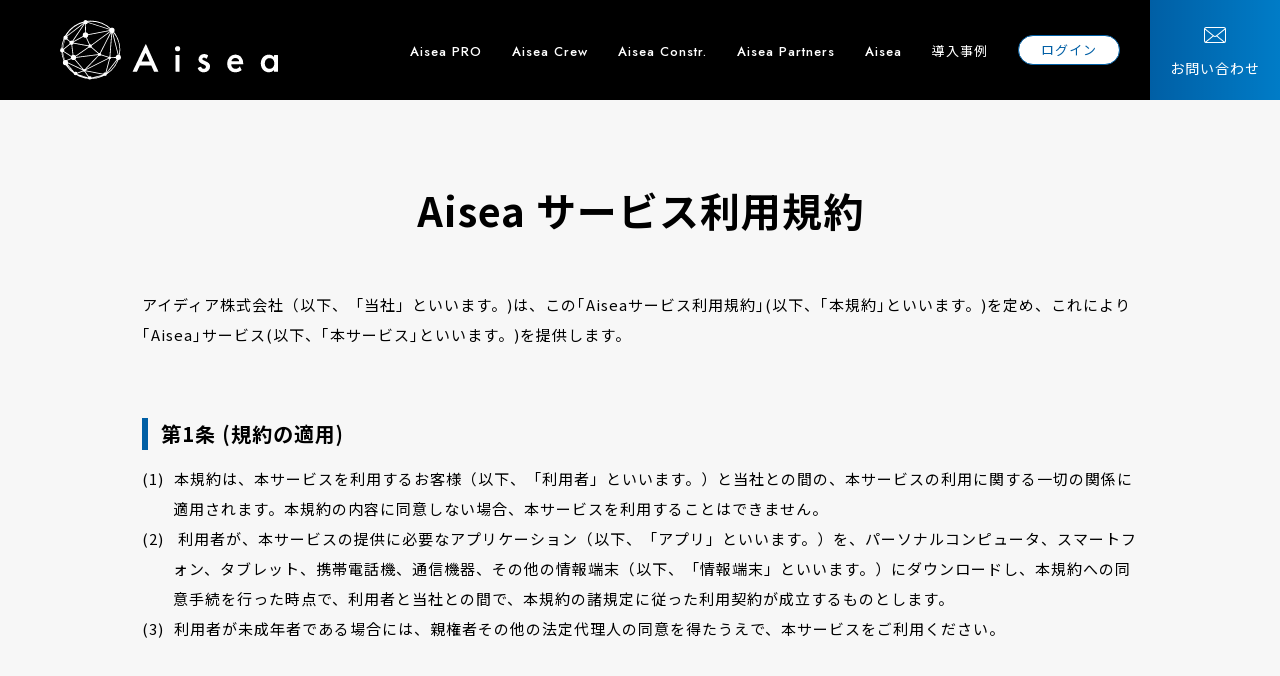

--- FILE ---
content_type: text/html; charset=UTF-8
request_url: http://dev.aisea.net/terms/
body_size: 13596
content:
<!doctype html>
<html lang="ja">

<head>
  <!-- Global site tag (gtag.js) - Google Analytics -->
  <script async src="https://www.googletagmanager.com/gtag/js?id=UA-136793222-2"></script>
  <script>
    window.dataLayer = window.dataLayer || [];

    function gtag() {
      dataLayer.push(arguments);
    }
    gtag('js', new Date());
    gtag('config', 'UA - 136793222 - 2');
  </script>
  <meta http-equiv="Content-Type" content="text/html; charset=utf-8" />
  <meta name="viewport" content="width=device-width, initial-scale=1" />
  <meta name="format-detection" content="telephone=no">
  
  
		<!-- All in One SEO 4.1.5.3 -->
		<title>Aisea サービス利用規約 | 海事プラットフォーム「Aisea（アイシア）」</title>
		<meta name="description" content="快適な船の操船と安全に役立つプラットフォームです。衝突予測、アラート機能を備えたレーダーモード、プロッター、航行記録管理などにより、海運・造船・港湾・マリコンなど海にまつわる企業さま、そして個人ボート所持の方々の海の安全をサポートします。" />
		<meta name="robots" content="noindex, nofollow, max-image-preview:large" />
		<link rel="canonical" href="http://dev.aisea.net/terms/" />
		<meta property="og:locale" content="ja_JP" />
		<meta property="og:site_name" content="海事プラットフォーム「Aisea（アイシア）」" />
		<meta property="og:type" content="article" />
		<meta property="og:title" content="Aisea サービス利用規約 | 海事プラットフォーム「Aisea（アイシア）」" />
		<meta property="og:description" content="快適な船の操船と安全に役立つプラットフォームです。衝突予測、アラート機能を備えたレーダーモード、プロッター、航行記録管理などにより、海運・造船・港湾・マリコンなど海にまつわる企業さま、そして個人ボート所持の方々の海の安全をサポートします。" />
		<meta property="og:url" content="http://dev.aisea.net/terms/" />
		<meta property="article:published_time" content="2021-11-15T10:01:49+00:00" />
		<meta property="article:modified_time" content="2021-12-16T08:10:15+00:00" />
		<meta name="twitter:card" content="summary" />
		<meta name="twitter:domain" content="dev.aisea.net" />
		<meta name="twitter:title" content="Aisea サービス利用規約 | 海事プラットフォーム「Aisea（アイシア）」" />
		<meta name="twitter:description" content="快適な船の操船と安全に役立つプラットフォームです。衝突予測、アラート機能を備えたレーダーモード、プロッター、航行記録管理などにより、海運・造船・港湾・マリコンなど海にまつわる企業さま、そして個人ボート所持の方々の海の安全をサポートします。" />
		<script type="application/ld+json" class="aioseo-schema">
			{"@context":"https:\/\/schema.org","@graph":[{"@type":"WebSite","@id":"http:\/\/dev.aisea.net\/#website","url":"http:\/\/dev.aisea.net\/","name":"\u6d77\u4e8b\u30d7\u30e9\u30c3\u30c8\u30d5\u30a9\u30fc\u30e0\u300cAisea\uff08\u30a2\u30a4\u30b7\u30a2\uff09\u300d","description":"Maritime Data Platform Aisea","inLanguage":"ja","publisher":{"@id":"http:\/\/dev.aisea.net\/#organization"}},{"@type":"Organization","@id":"http:\/\/dev.aisea.net\/#organization","name":"\u6d77\u4e8b\u30d7\u30e9\u30c3\u30c8\u30d5\u30a9\u30fc\u30e0\u300cAisea\uff08\u30a2\u30a4\u30b7\u30a2\uff09\u300d","url":"http:\/\/dev.aisea.net\/"},{"@type":"BreadcrumbList","@id":"http:\/\/dev.aisea.net\/terms\/#breadcrumblist","itemListElement":[{"@type":"ListItem","@id":"http:\/\/dev.aisea.net\/#listItem","position":1,"item":{"@type":"WebPage","@id":"http:\/\/dev.aisea.net\/","name":"\u30db\u30fc\u30e0","description":"\u5feb\u9069\u306a\u8239\u306e\u64cd\u8239\u3068\u5b89\u5168\u306b\u5f79\u7acb\u3064\u30d7\u30e9\u30c3\u30c8\u30d5\u30a9\u30fc\u30e0\u3067\u3059\u3002\u885d\u7a81\u4e88\u6e2c\u3001\u30a2\u30e9\u30fc\u30c8\u6a5f\u80fd\u3092\u5099\u3048\u305f\u30ec\u30fc\u30c0\u30fc\u30e2\u30fc\u30c9\u3001\u30d7\u30ed\u30c3\u30bf\u30fc\u3001\u822a\u884c\u8a18\u9332\u7ba1\u7406\u306a\u3069\u306b\u3088\u308a\u3001\u6d77\u904b\u30fb\u9020\u8239\u30fb\u6e2f\u6e7e\u30fb\u30de\u30ea\u30b3\u30f3\u306a\u3069\u6d77\u306b\u307e\u3064\u308f\u308b\u4f01\u696d\u3055\u307e\u3001\u305d\u3057\u3066\u500b\u4eba\u30dc\u30fc\u30c8\u6240\u6301\u306e\u65b9\u3005\u306e\u6d77\u306e\u5b89\u5168\u3092\u30b5\u30dd\u30fc\u30c8\u3057\u307e\u3059\u3002","url":"http:\/\/dev.aisea.net\/"},"nextItem":"http:\/\/dev.aisea.net\/terms\/#listItem"},{"@type":"ListItem","@id":"http:\/\/dev.aisea.net\/terms\/#listItem","position":2,"item":{"@type":"WebPage","@id":"http:\/\/dev.aisea.net\/terms\/","name":"Aisea \u30b5\u30fc\u30d3\u30b9\u5229\u7528\u898f\u7d04","description":"\u5feb\u9069\u306a\u8239\u306e\u64cd\u8239\u3068\u5b89\u5168\u306b\u5f79\u7acb\u3064\u30d7\u30e9\u30c3\u30c8\u30d5\u30a9\u30fc\u30e0\u3067\u3059\u3002\u885d\u7a81\u4e88\u6e2c\u3001\u30a2\u30e9\u30fc\u30c8\u6a5f\u80fd\u3092\u5099\u3048\u305f\u30ec\u30fc\u30c0\u30fc\u30e2\u30fc\u30c9\u3001\u30d7\u30ed\u30c3\u30bf\u30fc\u3001\u822a\u884c\u8a18\u9332\u7ba1\u7406\u306a\u3069\u306b\u3088\u308a\u3001\u6d77\u904b\u30fb\u9020\u8239\u30fb\u6e2f\u6e7e\u30fb\u30de\u30ea\u30b3\u30f3\u306a\u3069\u6d77\u306b\u307e\u3064\u308f\u308b\u4f01\u696d\u3055\u307e\u3001\u305d\u3057\u3066\u500b\u4eba\u30dc\u30fc\u30c8\u6240\u6301\u306e\u65b9\u3005\u306e\u6d77\u306e\u5b89\u5168\u3092\u30b5\u30dd\u30fc\u30c8\u3057\u307e\u3059\u3002","url":"http:\/\/dev.aisea.net\/terms\/"},"previousItem":"http:\/\/dev.aisea.net\/#listItem"}]},{"@type":"WebPage","@id":"http:\/\/dev.aisea.net\/terms\/#webpage","url":"http:\/\/dev.aisea.net\/terms\/","name":"Aisea \u30b5\u30fc\u30d3\u30b9\u5229\u7528\u898f\u7d04 | \u6d77\u4e8b\u30d7\u30e9\u30c3\u30c8\u30d5\u30a9\u30fc\u30e0\u300cAisea\uff08\u30a2\u30a4\u30b7\u30a2\uff09\u300d","description":"\u5feb\u9069\u306a\u8239\u306e\u64cd\u8239\u3068\u5b89\u5168\u306b\u5f79\u7acb\u3064\u30d7\u30e9\u30c3\u30c8\u30d5\u30a9\u30fc\u30e0\u3067\u3059\u3002\u885d\u7a81\u4e88\u6e2c\u3001\u30a2\u30e9\u30fc\u30c8\u6a5f\u80fd\u3092\u5099\u3048\u305f\u30ec\u30fc\u30c0\u30fc\u30e2\u30fc\u30c9\u3001\u30d7\u30ed\u30c3\u30bf\u30fc\u3001\u822a\u884c\u8a18\u9332\u7ba1\u7406\u306a\u3069\u306b\u3088\u308a\u3001\u6d77\u904b\u30fb\u9020\u8239\u30fb\u6e2f\u6e7e\u30fb\u30de\u30ea\u30b3\u30f3\u306a\u3069\u6d77\u306b\u307e\u3064\u308f\u308b\u4f01\u696d\u3055\u307e\u3001\u305d\u3057\u3066\u500b\u4eba\u30dc\u30fc\u30c8\u6240\u6301\u306e\u65b9\u3005\u306e\u6d77\u306e\u5b89\u5168\u3092\u30b5\u30dd\u30fc\u30c8\u3057\u307e\u3059\u3002","inLanguage":"ja","isPartOf":{"@id":"http:\/\/dev.aisea.net\/#website"},"breadcrumb":{"@id":"http:\/\/dev.aisea.net\/terms\/#breadcrumblist"},"datePublished":"2021-11-15T10:01:49+09:00","dateModified":"2021-12-16T08:10:15+09:00"}]}
		</script>
		<!-- All in One SEO -->

<link rel="alternate" title="oEmbed (JSON)" type="application/json+oembed" href="http://dev.aisea.net/wp-json/oembed/1.0/embed?url=http%3A%2F%2Fdev.aisea.net%2Fterms%2F" />
<link rel="alternate" title="oEmbed (XML)" type="text/xml+oembed" href="http://dev.aisea.net/wp-json/oembed/1.0/embed?url=http%3A%2F%2Fdev.aisea.net%2Fterms%2F&#038;format=xml" />
<style id='wp-img-auto-sizes-contain-inline-css' type='text/css'>
img:is([sizes=auto i],[sizes^="auto," i]){contain-intrinsic-size:3000px 1500px}
/*# sourceURL=wp-img-auto-sizes-contain-inline-css */
</style>
<style id='wp-emoji-styles-inline-css' type='text/css'>

	img.wp-smiley, img.emoji {
		display: inline !important;
		border: none !important;
		box-shadow: none !important;
		height: 1em !important;
		width: 1em !important;
		margin: 0 0.07em !important;
		vertical-align: -0.1em !important;
		background: none !important;
		padding: 0 !important;
	}
/*# sourceURL=wp-emoji-styles-inline-css */
</style>
<style id='wp-block-library-inline-css' type='text/css'>
:root{--wp-block-synced-color:#7a00df;--wp-block-synced-color--rgb:122,0,223;--wp-bound-block-color:var(--wp-block-synced-color);--wp-editor-canvas-background:#ddd;--wp-admin-theme-color:#007cba;--wp-admin-theme-color--rgb:0,124,186;--wp-admin-theme-color-darker-10:#006ba1;--wp-admin-theme-color-darker-10--rgb:0,107,160.5;--wp-admin-theme-color-darker-20:#005a87;--wp-admin-theme-color-darker-20--rgb:0,90,135;--wp-admin-border-width-focus:2px}@media (min-resolution:192dpi){:root{--wp-admin-border-width-focus:1.5px}}.wp-element-button{cursor:pointer}:root .has-very-light-gray-background-color{background-color:#eee}:root .has-very-dark-gray-background-color{background-color:#313131}:root .has-very-light-gray-color{color:#eee}:root .has-very-dark-gray-color{color:#313131}:root .has-vivid-green-cyan-to-vivid-cyan-blue-gradient-background{background:linear-gradient(135deg,#00d084,#0693e3)}:root .has-purple-crush-gradient-background{background:linear-gradient(135deg,#34e2e4,#4721fb 50%,#ab1dfe)}:root .has-hazy-dawn-gradient-background{background:linear-gradient(135deg,#faaca8,#dad0ec)}:root .has-subdued-olive-gradient-background{background:linear-gradient(135deg,#fafae1,#67a671)}:root .has-atomic-cream-gradient-background{background:linear-gradient(135deg,#fdd79a,#004a59)}:root .has-nightshade-gradient-background{background:linear-gradient(135deg,#330968,#31cdcf)}:root .has-midnight-gradient-background{background:linear-gradient(135deg,#020381,#2874fc)}:root{--wp--preset--font-size--normal:16px;--wp--preset--font-size--huge:42px}.has-regular-font-size{font-size:1em}.has-larger-font-size{font-size:2.625em}.has-normal-font-size{font-size:var(--wp--preset--font-size--normal)}.has-huge-font-size{font-size:var(--wp--preset--font-size--huge)}.has-text-align-center{text-align:center}.has-text-align-left{text-align:left}.has-text-align-right{text-align:right}.has-fit-text{white-space:nowrap!important}#end-resizable-editor-section{display:none}.aligncenter{clear:both}.items-justified-left{justify-content:flex-start}.items-justified-center{justify-content:center}.items-justified-right{justify-content:flex-end}.items-justified-space-between{justify-content:space-between}.screen-reader-text{border:0;clip-path:inset(50%);height:1px;margin:-1px;overflow:hidden;padding:0;position:absolute;width:1px;word-wrap:normal!important}.screen-reader-text:focus{background-color:#ddd;clip-path:none;color:#444;display:block;font-size:1em;height:auto;left:5px;line-height:normal;padding:15px 23px 14px;text-decoration:none;top:5px;width:auto;z-index:100000}html :where(.has-border-color){border-style:solid}html :where([style*=border-top-color]){border-top-style:solid}html :where([style*=border-right-color]){border-right-style:solid}html :where([style*=border-bottom-color]){border-bottom-style:solid}html :where([style*=border-left-color]){border-left-style:solid}html :where([style*=border-width]){border-style:solid}html :where([style*=border-top-width]){border-top-style:solid}html :where([style*=border-right-width]){border-right-style:solid}html :where([style*=border-bottom-width]){border-bottom-style:solid}html :where([style*=border-left-width]){border-left-style:solid}html :where(img[class*=wp-image-]){height:auto;max-width:100%}:where(figure){margin:0 0 1em}html :where(.is-position-sticky){--wp-admin--admin-bar--position-offset:var(--wp-admin--admin-bar--height,0px)}@media screen and (max-width:600px){html :where(.is-position-sticky){--wp-admin--admin-bar--position-offset:0px}}
/*wp_block_styles_on_demand_placeholder:69670a6bf321e*/
/*# sourceURL=wp-block-library-inline-css */
</style>
<style id='classic-theme-styles-inline-css' type='text/css'>
/*! This file is auto-generated */
.wp-block-button__link{color:#fff;background-color:#32373c;border-radius:9999px;box-shadow:none;text-decoration:none;padding:calc(.667em + 2px) calc(1.333em + 2px);font-size:1.125em}.wp-block-file__button{background:#32373c;color:#fff;text-decoration:none}
/*# sourceURL=/wp-includes/css/classic-themes.min.css */
</style>
<script type="text/javascript" src="http://dev.aisea.net/wp/wp-includes/js/jquery/jquery.min.js?ver=3.7.1" id="jquery-core-js"></script>
<script type="text/javascript" src="http://dev.aisea.net/wp/wp-includes/js/jquery/jquery-migrate.min.js?ver=3.4.1" id="jquery-migrate-js"></script>
<link rel="https://api.w.org/" href="http://dev.aisea.net/wp-json/" /><link rel="alternate" title="JSON" type="application/json" href="http://dev.aisea.net/wp-json/wp/v2/pages/44" /><link rel="EditURI" type="application/rsd+xml" title="RSD" href="http://dev.aisea.net/wp/xmlrpc.php?rsd" />
<meta name="generator" content="WordPress 6.9" />
<link rel='shortlink' href='http://dev.aisea.net/?p=44' />
  <link rel="shortcut icon" href="/assets/img/favicon.svg">
  <link rel="preconnect" href="https://fonts.googleapis.com">
  <link rel="preconnect" href="https://fonts.gstatic.com" crossorigin>
  <link href="https://fonts.googleapis.com/css2?family=Jost:wght@500;700&family=Noto+Sans+JP:wght@400;700&display=swap" rel="stylesheet">
  <link rel="stylesheet" type="text/css" href="/assets/css/libs/swiper-bundle.min.css">
  <link rel="stylesheet" type="text/css" href="/assets/css/style.css">
</head>

<body><div id="container">
  <header class="header">
  <div class="header__inner">
    <a href="/" class="logo bpSp"><img src="/assets/img/common/logo.svg" alt="海事プラットフォーム「Aisea（アイシア）」"></a>
    <div class="header__content">
      <a href="/" class="logo bpPc"><img src="/assets/img/common/logo.svg" alt="海事プラットフォーム「Aisea（アイシア）」"></a>
      <div class="header__content__link">
        <ul class="list jsHeaderMenu">
          <li class="list__item"><a href="/aiseapro/"><span class="modTextEn">Aisea PRO</span><span class="lead"><span class="color">海運事業者・港湾事業者</span>の皆様向け</span></a></li>
			<li class="list__item"><a href="https://crew.aisea.net"><span class="modTextEn">Aisea Crew</span><span class="lead">アプリとWebで<span class="color">カンタン労務管理</span></span></a></li>
          <li class="list__item"><a href="/aiseaconstr/"><span class="modTextEn">Aisea Constr.</span><span class="lead"><span class="color">海洋土木事業者</span>の皆様向け</span></a></li>
          <li class="list__item"><a href="/aiseapartners/"><span class="modTextEn">Aisea Partners</span><span class="lead"><span class="color">造船所、舶用機器メーカー</span>の皆様向け</span></a></li>
          <li class="list__item"><a href="/aiseaapp/"><span class="modTextEn">Aisea</span><span class="lead"><span class="color">海魚事業者、マリーナ、個人</span>の皆様向け</span></a></li>
          <li class="list__item list__item--casestudy"><a href="/casestudy/">導入事例</a></li>
          <li class="list__item bpPc"><a href="/lpe/" target="_blank" class="btn">ログイン</a></li>
        </ul>
      </div>
      <div class="contactArea bpSp">
        <a href="/contact/" class="modBtn modBtn--blueGradation">お問い合わせ</a>
        <a href="/lpe/" target="_blank" class="modBtn modBtn--white">ログイン</a>
      </div>
    </div>
    <div class="bpPc">
      <div class="contact__wrapper">
        <a href="/contact/" class="contactBtn">お問い合わせ</a>
      </div>
    </div>
    <div class="hamburger jsHamburger bpSp">
      <span class="hamburger__line hamburger__line--1"></span>
      <span class="hamburger__line hamburger__line--2"></span>
      <span class="hamburger__line hamburger__line--3"></span>
    </div>
    <div class="black-bg" id="js-black-bg"></div>
  </div>
</header>
  <main class="main">

    <div class="modPageKv">
      <div class="modPageKv__inner">
        <h1 class="modPageKv__title modPageKv__title--single">Aisea <br class="bpSp">サービス利用規約</h1>
      </div>
    </div>

    <div class="pageContent">
      
<div class="pageContent__inner">
  <p class="basicTopLead">
    アイディア株式会社（以下、「当社」といいます。)は、この｢Aiseaサービス利用規約｣(以下、｢本規約｣といいます。)を定め、これにより｢Aisea｣サービス(以下、｢本サービス｣といいます。)を提供します。</p>
  <section class="basicSection">
    <h2 class="basicSection__head">第1条 (規約の適用)</h2>
    <ol class="listCount">
      <li>本規約は、本サービスを利用するお客様（以下、「利用者」といいます。）と当社との間の、本サービスの利用に関する一切の関係に適用されます。本規約の内容に同意しない場合、本サービスを利用することはできません。</li>
      <li>
        利用者が、本サービスの提供に必要なアプリケーション（以下、「アプリ」といいます。）を、パーソナルコンピュータ、スマートフォン、タブレット、携帯電話機、通信機器、その他の情報端末（以下、「情報端末」といいます。）にダウンロードし、本規約への同意手続を行った時点で、利用者と当社との間で、本規約の諸規定に従った利用契約が成立するものとします。
      </li>
      <li>利用者が未成年者である場合には、親権者その他の法定代理人の同意を得たうえで、本サービスをご利用ください。</li>
    </ol>
  </section>
  <section class="basicSection">
    <h2 class="basicSection__head">第2条 (規約の変更)</h2>
    <ol class="listCount">
      <li>当社は、当社が必要と判断する場合、あらかじめ利用者に通知することなく、いつでも、本規約を変更できるものとします。</li>
      <li>
        変更後の本規約は、当社が運営するウェブサイト内の適宜の場所に掲示された時点からその効力を生じるものとし、利用者は本規約の変更後も本サービスを使い続けることにより、変更後の本規約に対する有効かつ取消不能な同意をしたものとみなされます。
      </li>
    </ol>
  </section>
  <section class="basicSection">
    <h2 class="basicSection__head">第3条 (本サービスの内容)</h2>
    <ol class="listCount">
      <li>利用者は、当社が本サービスにおいて提供する機能（以下、「提供機能」といいます。）を、本サービスが予定している態様で利用することができます。</li>
      <li>本サービスは、警察機関、海上保安機関、消防機関その他の機関への緊急通報手段を提供するものではありません。</li>
      <li>利用者は、本サービス上に広告が含まれる場合があること、当社又はその提携先が広告を掲載する場合があることを理解しこれを承諾したものとみなします。本サービス上の広告の形態や範囲は、当社によって随時変更されます。</li>
      <li>当社は、当社の都合によりいつでも本サービスの全部又は一部を変更又は廃止することができるものとします。</li>
    </ol>
  </section>
  <section class="basicSection">
    <h2 class="basicSection__head">第4条 (提供中断)</h2>
    <ol class="listCount">
      <li>
        当社は、次の各号のいずれかに該当すると判断したときは、本サービスの全部又は一部の提供を中断することがあります。
        <ol class="listCount">
          <li>天災地変等の不可抗力により本サービスが提供できなくなったとき。</li>
          <li>本サービスに関する機器、設備等の保守、工事等を実施する必要があるとき。</li>
          <li>本サービスにおいて使用する機器、設備等に故障、障害等が発生したとき。</li>
          <li>災害の予防若しくは救援、交通、通信若しくは電力の供給の確保又は秩序の維持に必要な通信その他公共のために必要があるとき。</li>
          <li>当社の運用上又は技術上、本サービスの全部又は一部の提供を中断する必要があるとき。</li>
        </ol>
      </li>
    </ol>
  </section>
  <section class="basicSection">
    <h2 class="basicSection__head">第5条 (知的財産権等)</h2>
    <p class="basicSection__lead">
      本サービスに関連して利用者に提供されるアプリ及び、各種情報等のコンテンツ等(以下、総称して｢コンテンツ等｣といいます。)に係る著作権等の知的財産権その他一切の権利は、当社又は第三者に帰属します。利用契約の締結は、利用者に対してこれらに関する何らの権利を移転するものではなく、利用者は、本規約に基づく本サービスの利用に必要な範囲に限って、本サービスコンテンツ等を非独占的に使用することができるものとします。
    </p>
  </section>
  <section class="basicSection">
    <h2 class="basicSection__head">第6条（アカウントの管理）</h2>
    <ol class="listCount">
      <li>利用者は、利用に際して登録した情報（以下、「登録情報」といいます。）について、自己の責任の下、任意に登録、管理するものとします。</li>
      <li>当社は、登録情報によって本サービスの利用があった場合、利用登録をおこなった本人が利用したものと扱うことができ、当該利用によって生じた結果ならびにそれに伴う一切の責任については、利用登録を行った本人に帰属するものとします。
      </li>
      <li>利用者は、登録情報の不正使用によって当社又は第三者に損害が生じた場合、当社及び第三者に対して、当該損害を賠償するものとします。</li>
      <li>登録情報の管理は、利用者が自己の責任の下で行うものとし、登録情報が不正確又は虚偽であったために利用者が被った一切の不利益及び損害に関して、当社は責任を負わないものとします。</li>
    </ol>
  </section>
  <section class="basicSection">
    <h2 class="basicSection__head">第7条（個人情報等の取り扱い）</h2>
    <p class="basicSection__lead">利用者の個人情報については、当社が別に定める｢<a href="https://aidea.biz/privacy-policy/" target="_blank" rel="noopener">プライバシーポリシー</a>｣及び「<a href="/privacy_policy/" target="_blank" rel="noopener">Aisea
        サービスプライバシーポリシー</a>」に則り、適正に取り扱うこととします。</p>
  </section>
  <section class="basicSection">
    <h2 class="basicSection__head">第8条（禁止行為）</h2>
    <ol class="listCount">
      <li>
        当社は、本サービスの利用に際し、利用者に対して次に掲げる行為を禁止します。当社において、利用者が禁止事項に違反したと認めた場合、利用の一時停止、退会処分その他当社が必要と判断した措置を取ることができます。
        <ol class="listCount">
          <li>当社若しくは第三者の著作権、特許権、実用新案権、意匠権、商標権等の知的財産権、プライバシーその他の権利若しくは利益を侵害する行為、又はそれらのおそれのある行為</li>
          <li>当社又は第三者の名誉・信用を毀損又は不当に差別もしくは誹謗中傷する行為</li>
          <li>当社又は第三者に経済的損害を与える行為</li>
          <li>公序良俗に反する行為若しくは公序良俗に反する情報を第三者に提供する行為、又はそれらのおそれのある行為</li>
          <li>コンピューターウィルス、有害なプログラムを仕様又はそれを誘発する行為</li>
          <li>本サービス用インフラ設備に対して過度な負担となるストレスをかける行為</li>
          <li>当サービス用のサーバーやシステム、セキュリティへの攻撃</li>
          <li>当社提供のインターフェース以外の方法で当社サービスにアクセスを試みる行為</li>
          <li>本サービスコンテンツ等について、改変若しくは改ざんを行い、又は逆コンパイル、逆アセンブル等のリバースエンジニアリング(主に、内容を解析して、人間が読み取り可能な形に変換することを指します。)を行う行為</li>
          <li>上記の他、当社が不適切と判断する行為</li>
        </ol>
      </li>
      <li>当社は、前項の定めに基づく利用の一時停止、退会処分等をしたことにより利用者に損害が生じた場合であっても、一切責任を負いません。</li>
    </ol>
  </section>
  <section class="basicSection">
    <h2 class="basicSection__head">第9条(利用者の責任)</h2>
    <ol class="listCount">
      <li>利用者は、本サービスを利用するにあたり、情報端末、通信手段及び電力などを、利用者の費用と責任で用意するものとします。情報端末がグローバル・ポジショニング・システム（Global Positioning System,
        Global Positioning Satellite, GPS）その他の衛星測位システムを搭載していない場合は、利用者の責任において外付けの衛星測位システムを用意し、情報端末と接続するものとします。</li>
      <li>
        利用者は、本サービスで提供される情報が実際と異なる場合があることがあることを理解した上で、船舶等の操船に必要な見張り等の注意義務を怠らず、実際の海上交通ルールに従って操船するものとします。また、本サービスの利用中に、利用者が何らかの事故等を起こした場合であっても、当社は一切の責任を負わないものとします。
      </li>
      <li>利用者間の紛争及びトラブルについて、当社は一切責任を負わないものとします。利用者と他の利用者でトラブルになった場合でも、両者同士の責任で解決するものとし、当社には一切の請求をしないものとします。</li>
      <li>
        利用者は、本サービスの利用に関連し、他の利用者に損害を与えた場合又は第三者との間に紛争を生じた場合、自己の費用と責任において、かかる損害を賠償又はかかる紛争を解決するものとし、当社には一切の迷惑や損害を与えないものとします。
      </li>
      <li>
        利用者の行為により、第三者から当社が損害賠償等の請求をされた場合には、利用者の費用と責任で、これを解決するものとします。当社が、当該第三者に対して、損害賠償金を支払った場合には、利用者は、当社に対して当該損害賠償金を含む一切の費用を支払うものとします。
      </li>
      <li>利用者が本サービスの利用に関連して当社に損害を与えた場合、利用者の費用と責任において当社に対して損害を賠償するものとします。</li>
    </ol>
  </section>
  <section class="basicSection">
    <h2 class="basicSection__head">第10条（当社の免責事項）</h2>
    <ol class="listCount">
      <li>
        当社は、本サービスに事実上又は法律上の瑕疵（安全性、信頼性、正確性、完全性、有効性、特定の目的への適合性、セキュリティなどに関する欠陥、エラーやバグ、権利侵害などを含む）がないことを明示的にも黙示的にも一切の保証をしないものとします。
      </li>
      <li>当社は、本サービスで提供される全ての情報の正確性・完全性・特定の目的に対する適合性又は提供機能の正常動作性もしくは機能性について、明示又は黙示を問わず、一切の保証をしないものとします。</li>
      <li>
        当社は、本サービスが利用者の特定の目的に適合すること、期待する機能・商品的価値・正確性・有用性を有すること、利用者による本サービスの利用が利用者に適用のある法令又は業界団体の内部規則等に適合すること、及び不具合が生じないことについて、一切の保証をしないものとします。
      </li>
      <li>
        利用者は、本サービスで提供される位置情報は、利用環境や電波の受信状況により、位置が表示されない場合又は実際の位置と誤差を生じる場合があることを、あらかじめ了承するものとします。当社は、位置情報の精度に起因する情報内容の誤差に関して、一切の責任を負わないものとします。
      </li>
      <li>
        利用者は、本サービスが全ての情報端末に対応していることを当社が保証するものではなく、本サービスの利用に供する情報端末のオペレーションシステム等のバージョンアップ等に伴い、本サービスの動作に不具合が生じる可能性があることにつき、あらかじめ了承するものとします。当社は、かかる不具合が生じた場合に当社が行うプログラムの修正等により、当該不具合が解消されることにつき、一切の保証をしないものとします。
      </li>
      <li>
        利用者は、Apple、Google、Microsoftその他当社が利用するプラットフォームを運営、提供する第三者の利用規約及び運用方針の変更等に伴い、本サービスの一部又は全部の利用が制限される可能性があることをあらかじめ了承するものとします。
      </li>
      <li>当社は、利用者による本サービスの利用、当社による本サービスの提供中断、変更又は廃止により直接的又は間接的に利用者に発生した損害について、一切賠償責任を負いません。</li>
      <li>当社は、利用者その他の第三者に発生した機会逸失、業務の中断その他いかなる損害（間接損害や逸失利益を含む）に対して、当社が係る損害の可能性を事前に通知されていたとしても、一切の責任を負いません。</li>
      <li>当社が利用者に対して損害賠償責任を負う場合であっても、当社が利用者に対して負う責任の範囲は、通常生ずべき直接の損害(逸失利益を除く)に限られるものとし、利用者の当社に対する現実に支払済みの金額を上限とします。</li>
      <li>第１項乃至前項の規定は、当社に故意又は重過失が存する場合には適用しません。</li>
    </ol>
  </section>
  <section class="basicSection">
    <h2 class="basicSection__head">第11条（権利譲渡）</h2>
    <ol class="listCount">
      <li>利用者は、予め当社の書面による承諾がない限り、本規約上の地位及び本規約に基づく権利又は義務の全部又は一部を第三者に譲渡してはならないものとします。</li>
      <li>当社は、本サービスの全部又は一部を当社の裁量により第三者に譲渡することができ、その場合、譲渡された権利の範囲内で利用者のアカウントを含む、本サービスに係る利用者の一切の権利が譲渡先に移転するものとします。</li>
    </ol>
  </section>
  <section class="basicSection">
    <h2 class="basicSection__head">第12条（分離可能性）</h2>
    <p class="basicSection__lead">
      本規約のいずれかの条項又はその一部が、法令等により無効又は執行不能と判断された場合であっても、本規約の残りの規定及び一部が無効又は執行不能と判断された規定の残りの部分は、継続して完全に効力を有するものとします。</p>
  </section>
  <section class="basicSection">
    <h2 class="basicSection__head">第13条（当社への連絡方法）</h2>
    <p class="basicSection__lead">
      本サービスに関する利用者の当社へのご連絡・お問い合わせは、本サービス又は当社が運営するwebサイト内の適宜の場所に設置するお問い合わせフォームからの送信又は当社が別途指定する方法により行うものとします。</p>
  </section>
  <section class="basicSection">
    <h2 class="basicSection__head">第14条（管轄裁判所）</h2>
    <p class="basicSection__lead">当社と利用者等との間での論議・訴訟その他一切の紛争については、訴額に応じて、東京簡易裁判所又は東京地方裁判所を専属的合意管轄裁判所とします｡</p>
  </section>
  <section class="basicSection">
    <h2 class="basicSection__head">第15条（準拠法）</h2>
    <p class="basicSection__lead">本規約の有効性、解釈及び履行については、日本法に準拠し、日本法に従って解釈されるものとします。</p>
  </section>
  <p class="basicSection__bottom">2019年5月1日　制定・施行</p>
</div>
    </div>

  </main>

  <footer class="footer">
  <div class="footer__pagetop">
    <a>Page Top</a>
  </div>
  <div class="footer__top">
    <a href="/" class="footer__top__logo"><img src="/assets/img/common/logo_black.svg" alt="海事プラットフォーム「Aisea（アイシア）」"></a>
    <ul class="footer__top__menu">
      <li><a href="/aiseapro/"><span class="modTextEn">Aisea PRO</span></a></li>
		<li><a hred="https://crew.aisea.net"><span class="modTextEn">Aisea Crew</span></a></li>
      <li><a href="/aiseaconstr/"><span class="modTextEn">Aisea Constr.</span></a></li>
      <li><a href="/aiseapartners/"><span class="modTextEn">Aisea Partners</span></a></li>
      <li><a href="/aiseaapp/"><span class="modTextEn">Aisea</span></a></li>
      <li><a href="/casestudy/">導入事例</a></li>
      <li><a href="/faq/">よくあるご質問</a></li>
      <li><a href="https://aidea.biz/" target="_blank">運営会社<i class="iconArw"></i></a></li>
    </ul>
    <ul class="footer__top__btn">
      <li><a href="/contact/" class="modBtn modBtn--blueGradation">お問い合わせ</a></li>
      <li><a href="/lpe/" target="_blank" class="modBtn modBtn--white">ログイン</a></li>
    </ul>
  </div>
  <div class="footer__bottom">
    <ul class="footer__bottom__menu">
      <li><a href="/privacy_policy/">プライバシーポリシー</a></li>
      <li><a href="/terms/">Aisea利用規約</a></li>
      <li><a href="/aisea-pro-terms/">Aisea PRO サービス約款</a></li>
    </ul>
    <small>Copyright &copy; Aidea Inc. All rights reserved.</small>
  </div>
</footer>

</div>
<script type="text/javascript" src="http://dev.aisea.net/wp/wp-content/themes/aisea/assets/js/jquery-3.6.0.min.js"></script>
<script type="text/javascript" src="http://dev.aisea.net/wp/wp-content/themes/aisea/assets/js/libs/swiper-bundle.min.js"></script>
<script type="text/javascript" src="http://dev.aisea.net/wp/wp-content/themes/aisea/assets/js/common.js"></script>
  <script>
    var ajax_url = 'http://dev.aisea.net/wp/wp-admin/admin-ajax.php';
  </script>
<script type="speculationrules">
{"prefetch":[{"source":"document","where":{"and":[{"href_matches":"/*"},{"not":{"href_matches":["/wp/wp-*.php","/wp/wp-admin/*","/wp/wp-content/uploads/*","/wp/wp-content/*","/wp/wp-content/plugins/*","/wp/wp-content/themes/aisea/*","/*\\?(.+)"]}},{"not":{"selector_matches":"a[rel~=\"nofollow\"]"}},{"not":{"selector_matches":".no-prefetch, .no-prefetch a"}}]},"eagerness":"conservative"}]}
</script>
<script type="text/javascript" src="http://dev.aisea.net/wp/wp-includes/js/jquery/ui/core.min.js?ver=1.13.3" id="jquery-ui-core-js"></script>
<script type="text/javascript" src="http://dev.aisea.net/wp/wp-includes/js/jquery/ui/datepicker.min.js?ver=1.13.3" id="jquery-ui-datepicker-js"></script>
<script type="text/javascript" id="jquery-ui-datepicker-js-after">
/* <![CDATA[ */
jQuery(function(jQuery){jQuery.datepicker.setDefaults({"closeText":"\u9589\u3058\u308b","currentText":"\u4eca\u65e5","monthNames":["1\u6708","2\u6708","3\u6708","4\u6708","5\u6708","6\u6708","7\u6708","8\u6708","9\u6708","10\u6708","11\u6708","12\u6708"],"monthNamesShort":["1\u6708","2\u6708","3\u6708","4\u6708","5\u6708","6\u6708","7\u6708","8\u6708","9\u6708","10\u6708","11\u6708","12\u6708"],"nextText":"\u6b21","prevText":"\u524d","dayNames":["\u65e5\u66dc\u65e5","\u6708\u66dc\u65e5","\u706b\u66dc\u65e5","\u6c34\u66dc\u65e5","\u6728\u66dc\u65e5","\u91d1\u66dc\u65e5","\u571f\u66dc\u65e5"],"dayNamesShort":["\u65e5","\u6708","\u706b","\u6c34","\u6728","\u91d1","\u571f"],"dayNamesMin":["\u65e5","\u6708","\u706b","\u6c34","\u6728","\u91d1","\u571f"],"dateFormat":"yy\u5e74mm\u6708d\u65e5","firstDay":1,"isRTL":false});});
//# sourceURL=jquery-ui-datepicker-js-after
/* ]]> */
</script>
<script id="wp-emoji-settings" type="application/json">
{"baseUrl":"https://s.w.org/images/core/emoji/17.0.2/72x72/","ext":".png","svgUrl":"https://s.w.org/images/core/emoji/17.0.2/svg/","svgExt":".svg","source":{"concatemoji":"http://dev.aisea.net/wp/wp-includes/js/wp-emoji-release.min.js?ver=6.9"}}
</script>
<script type="module">
/* <![CDATA[ */
/*! This file is auto-generated */
const a=JSON.parse(document.getElementById("wp-emoji-settings").textContent),o=(window._wpemojiSettings=a,"wpEmojiSettingsSupports"),s=["flag","emoji"];function i(e){try{var t={supportTests:e,timestamp:(new Date).valueOf()};sessionStorage.setItem(o,JSON.stringify(t))}catch(e){}}function c(e,t,n){e.clearRect(0,0,e.canvas.width,e.canvas.height),e.fillText(t,0,0);t=new Uint32Array(e.getImageData(0,0,e.canvas.width,e.canvas.height).data);e.clearRect(0,0,e.canvas.width,e.canvas.height),e.fillText(n,0,0);const a=new Uint32Array(e.getImageData(0,0,e.canvas.width,e.canvas.height).data);return t.every((e,t)=>e===a[t])}function p(e,t){e.clearRect(0,0,e.canvas.width,e.canvas.height),e.fillText(t,0,0);var n=e.getImageData(16,16,1,1);for(let e=0;e<n.data.length;e++)if(0!==n.data[e])return!1;return!0}function u(e,t,n,a){switch(t){case"flag":return n(e,"\ud83c\udff3\ufe0f\u200d\u26a7\ufe0f","\ud83c\udff3\ufe0f\u200b\u26a7\ufe0f")?!1:!n(e,"\ud83c\udde8\ud83c\uddf6","\ud83c\udde8\u200b\ud83c\uddf6")&&!n(e,"\ud83c\udff4\udb40\udc67\udb40\udc62\udb40\udc65\udb40\udc6e\udb40\udc67\udb40\udc7f","\ud83c\udff4\u200b\udb40\udc67\u200b\udb40\udc62\u200b\udb40\udc65\u200b\udb40\udc6e\u200b\udb40\udc67\u200b\udb40\udc7f");case"emoji":return!a(e,"\ud83e\u1fac8")}return!1}function f(e,t,n,a){let r;const o=(r="undefined"!=typeof WorkerGlobalScope&&self instanceof WorkerGlobalScope?new OffscreenCanvas(300,150):document.createElement("canvas")).getContext("2d",{willReadFrequently:!0}),s=(o.textBaseline="top",o.font="600 32px Arial",{});return e.forEach(e=>{s[e]=t(o,e,n,a)}),s}function r(e){var t=document.createElement("script");t.src=e,t.defer=!0,document.head.appendChild(t)}a.supports={everything:!0,everythingExceptFlag:!0},new Promise(t=>{let n=function(){try{var e=JSON.parse(sessionStorage.getItem(o));if("object"==typeof e&&"number"==typeof e.timestamp&&(new Date).valueOf()<e.timestamp+604800&&"object"==typeof e.supportTests)return e.supportTests}catch(e){}return null}();if(!n){if("undefined"!=typeof Worker&&"undefined"!=typeof OffscreenCanvas&&"undefined"!=typeof URL&&URL.createObjectURL&&"undefined"!=typeof Blob)try{var e="postMessage("+f.toString()+"("+[JSON.stringify(s),u.toString(),c.toString(),p.toString()].join(",")+"));",a=new Blob([e],{type:"text/javascript"});const r=new Worker(URL.createObjectURL(a),{name:"wpTestEmojiSupports"});return void(r.onmessage=e=>{i(n=e.data),r.terminate(),t(n)})}catch(e){}i(n=f(s,u,c,p))}t(n)}).then(e=>{for(const n in e)a.supports[n]=e[n],a.supports.everything=a.supports.everything&&a.supports[n],"flag"!==n&&(a.supports.everythingExceptFlag=a.supports.everythingExceptFlag&&a.supports[n]);var t;a.supports.everythingExceptFlag=a.supports.everythingExceptFlag&&!a.supports.flag,a.supports.everything||((t=a.source||{}).concatemoji?r(t.concatemoji):t.wpemoji&&t.twemoji&&(r(t.twemoji),r(t.wpemoji)))});
//# sourceURL=http://dev.aisea.net/wp/wp-includes/js/wp-emoji-loader.min.js
/* ]]> */
</script>
</body>
</html>


--- FILE ---
content_type: text/css
request_url: http://dev.aisea.net/assets/css/style.css
body_size: 28199
content:
@charset "UTF-8";
body,
h1, h2, h3, h4, h5, h6,
p, ol, ul, dl, dt, dd, form,
figure {
  margin: 0;
  padding: 0;
}

h1, h2, h3, h4, h5, h6 {
  font-size: 100%;
  font-weight: normal;
}

strong {
  font-weight: normal;
}

table, td, th, tr, thead, tbody {
  border: none;
}

table th {
  text-align: left;
  font-weight: normal;
}

table {
  border-collapse: collapse;
}

ul, ol {
  list-style: none;
}

a {
  text-decoration: none;
}

a img {
  border: none;
}

img {
  vertical-align: bottom;
}

textarea {
  font-size: 1em;
  border: none;
  border-radius: 0;
  outline: none;
  -webkit-appearance: none;
  -webkit-box-shadow: none;
  box-shadow: none;
}

select {
  font-size: 1em;
  border: none;
  border-radius: 0;
  outline: none;
  -webkit-appearance: none;
  appearance: none;
  -webkit-box-shadow: none;
  box-shadow: none;
}

select::-ms-expand {
  display: none;
}

header, footer, section, nav, main,
figure, figcaption, time, small {
  display: block;
}

input[type="submit"], input[type="image"] {
  border: none;
  padding: 0;
}

input[type="text"], input[type="email"], input[type="tel"], input[type="number"], input[type="password"] {
  outline: none;
  appearance: none;
  -webkit-appearance: none;
  border-radius: 0;
  -webkit-box-shadow: none;
  box-shadow: none;
}

input[type="number"] {
  -moz-appearance: textfield;
}

input[type="number"]::-webkit-outer-spin-button, input[type="number"]::-webkit-inner-spin-button {
  appearance: none;
  -webkit-appearance: none;
  -moz-appearance: none;
  margin: 0;
}

button {
  border: none;
  margin: 0;
  cursor: pointer;
}

input[type="submit"], input[type="image"], input[type="reset"] {
  cursor: pointer;
}

address {
  font-style: normal;
}

input,
button,
select,
textarea {
  -webkit-appearance: none;
  -moz-appearance: none;
  appearance: none;
  background: transparent;
  border: none;
  border-radius: 0;
  outline: none;
}

input::placeholder {
  color: #929799;
}

* {
  box-sizing: border-box;
}

html {
  font-size: 62.5%;
  -webkit-font-smoothing: antialiased;
}

body {
  font-family: "Noto Sans JP", "ヒラギノ角ゴ Pro W3", "Hiragino Kaku Gothic Pro", "メイリオ", Meiryo, Osaka, Arial, Helvetica, Verdana, sans-serif, "ＭＳ Ｐゴシック", "MS PGothic";
  font-weight: 400;
  line-height: 2;
  color: #000000;
  letter-spacing: 1px;
  background: #f7f7f7;
}

@media screen and (min-width: 960px), print {
  body {
    font-size: 15px;
    font-size: 1.5rem;
    min-width: 1200px;
  }
}

@media screen and (max-width: 959px) {
  body {
    font-size: 14px;
    font-size: 1.4rem;
  }
}

a {
  color: inherit;
  text-decoration: none;
}

@media screen and (min-width: 960px), print {
  a {
    transition: opacity 0.3s;
  }
  a:hover {
    opacity: 0.7;
  }
}

#container {
  overflow: hidden;
}

@media screen and (min-width: 960px), print {
  #container {
    padding: 100px 0 0;
  }
}

@media screen and (max-width: 959px) {
  #container {
    padding: 50px 0 0;
  }
}

@media screen and (min-width: 960px), print {
  #container.top {
    padding: 0;
  }
}

@media screen and (min-width: 960px), print {
  #container.single--aiseapro .modListServiceFlow > li .title {
    width: 220px;
  }
}

#container.single--aiseaconstr .modCvArea {
  background-image: url(/assets/img/aiseaconstr/bg_cv.jpg);
}

#container.single--aiseaplatform .modCvArea {
  background-image: url(/assets/img/aiseapartners/bg_cv.jpg);
}

#container.single--aiseaapp .modCvArea {
  background-image: url(/assets/img/aiseaapp/bg_cv.jpg);
}

@media screen and (max-width: 959px) {
  #container.single--aiseaapp .modCvArea__box {
    height: 600px;
  }
  #container.single--aiseaapp .modCvArea__box__block {
    height: 300px;
    display: flex;
    flex-direction: column;
    justify-content: center;
    order: 2;
  }
  #container.single--aiseaapp .modCvArea__box__block:nth-child(2) {
    order: 1;
  }
}

@media screen and (max-width: 959px) {
  #container.notFound .modHeadNotFound {
    margin-top: 0;
  }
}

.btnArea {
  text-align: center;
}

@media screen and (min-width: 960px), print {
  .btnArea {
    margin: 50px 0 0;
  }
}

@media screen and (max-width: 959px) {
  .btnArea {
    margin: 30px 0 0;
  }
}

@media screen and (min-width: 960px), print {
  .pageContent {
    margin: 0;
    padding: 80px 0 140px;
  }
}

@media screen and (max-width: 959px) {
  .pageContent {
    margin: 0;
    padding: 40px 0 90px;
  }
}

@media screen and (min-width: 960px), print {
  .pageContent__inner {
    max-width: 996px;
    margin: 0 auto;
  }
}

@media screen and (max-width: 959px) {
  .pageContent__inner {
    padding: 0 25px;
  }
}

@media screen and (min-width: 960px), print {
  .pageContent__main {
    width: 730px;
  }
}

@media screen and (min-width: 960px), print {
  .pageContent__subMenu {
    width: 300px;
  }
}

@media screen and (max-width: 959px) {
  .pageContent__subMenu {
    margin: 87px 0 0;
  }
}

@media screen and (min-width: 960px), print {
  .pageContent__subMenu__item + .pageContent__subMenu__item {
    margin: 70px 0 0;
  }
}

@media screen and (max-width: 959px) {
  .pageContent__subMenu__item + .pageContent__subMenu__item {
    margin: 60px 0 0;
  }
}

.pageContent__subMenu__item .title {
  position: relative;
  text-align: center;
  font-size: 18px;
  font-size: 1.8rem;
}

@media screen and (min-width: 960px), print {
  .pageContent__subMenu__item .title {
    padding: 6px 10px;
  }
}

@media screen and (max-width: 959px) {
  .pageContent__subMenu__item .title {
    padding: 6px 10px;
  }
}

.pageContent__subMenu__item .title::before, .pageContent__subMenu__item .title::after {
  content: "";
  display: block;
  position: absolute;
  left: 50%;
  transform: translateX(-50%);
}

.pageContent__subMenu__item .title::before {
  width: 60px;
  height: 60px;
  border-radius: 100%;
  top: -26px;
  z-index: -1;
}

.pageContent__subMenu__item .title::after {
  background: no-repeat 0 0;
  background-size: 100%;
}

.pageContent__subMenu__item .title--star::after {
  background-image: url(/assets/img/common/icon_star.svg);
  width: 23px;
  height: 22px;
  top: -17px;
}

@media screen and (max-width: 959px) {
  .pageContent .modCvArea {
    width: 100%;
  }
}

@media screen and (min-width: 960px), print {
  .pageSection {
    margin: 74px 0 0;
  }
}

@media screen and (max-width: 959px) {
  .pageSection {
    margin: 55px 0 0;
  }
}

.pageSection:first-child {
  margin-top: 0;
}

.pageSection__inner {
  position: relative;
  z-index: 1;
}

@media screen and (min-width: 960px), print {
  .pageSection__inner {
    width: 996px;
    margin: 0 auto;
    padding: 80px 0 100px;
  }
}

@media screen and (max-width: 959px) {
  .pageSection__inner {
    padding: 60px 25px 75px;
  }
}

@media screen and (min-width: 960px), print {
  .pageSection__inner--pNo {
    padding: 0;
  }
}

@media screen and (max-width: 959px) {
  .pageSection__inner--pNo {
    padding-top: 0;
    padding-bottom: 0;
  }
}

@media screen and (min-width: 960px), print {
  .pageSection__inner--pNo .modHeadTop {
    margin-bottom: 21px;
  }
}

@media screen and (max-width: 959px) {
  .pageSection__inner--pNo .modHeadTop {
    margin-bottom: 25px;
  }
}

.pageSection--bgGradient {
  background: #005fa5;
  background: -moz-linear-gradient(left, #005fa5 0%, #007cc7 100%);
  background: -webkit-gradient(linear, left top, right top, color-stop(0%, #005fa5), color-stop(100%, #007cc7));
  background: -webkit-linear-gradient(left, #005fa5 0%, #007cc7 100%);
  background: -o-linear-gradient(left, #005fa5 0%, #007cc7 100%);
  background: linear-gradient(to right, #005fa5 0%, #007cc7 100%);
}

.pageSection--bgGradient .modHeadSection {
  border-color: #ffffff;
  color: #ffffff;
}

.pageSection--bgGradient .modHeadSection__inner {
  border-color: #ffffff;
}

.pageSection--bgGradient .modHeadSection__title {
  border-color: #ffffff;
}

.pageSection--bgGradient .modHeadTop__jp {
  color: #ffffff;
  background: none;
  -webkit-text-fill-color: unset;
}

.pageSection--bgGradient .modHeadTop__en {
  color: #ffffff;
}

@media screen and (min-width: 960px), print {
  .pageSection--bgGradient + .pageSection--bgBlue {
    margin-top: 0;
  }
}

@media screen and (max-width: 959px) {
  .pageSection--bgGradient + .pageSection--bgBlue {
    margin-top: 0;
  }
}

.pageSection--bgWhite {
  background: #ffffff;
}

@media screen and (min-width: 960px), print {
  .pageSection--bgWhite + .pageSection--bgBlue {
    margin-top: 0;
  }
}

@media screen and (max-width: 959px) {
  .pageSection--bgWhite + .pageSection--bgBlue {
    margin-top: 0;
  }
}

.pageSection--bgBlue {
  background: #e4edf3;
}

@media screen and (min-width: 960px), print {
  .pageSection--bgBlue + .pageSection--bgGradient {
    margin-top: 0;
  }
}

@media screen and (max-width: 959px) {
  .pageSection--bgBlue + .pageSection--bgGradient {
    margin-top: 0;
  }
}

@media screen and (min-width: 960px), print {
  .pageSection--bgBlue:last-child {
    margin-bottom: -140px;
  }
}

@media screen and (max-width: 959px) {
  .pageSection--bgBlue:last-child {
    margin-bottom: -90px;
  }
}

@media screen and (min-width: 960px), print {
  .pageSection--bgBlue:last-child .pageSection__inner {
    padding-bottom: 140px;
  }
}

@media screen and (max-width: 959px) {
  .pageSection--bgBlue:last-child .pageSection__inner {
    padding-bottom: 105px;
  }
}

@media screen and (min-width: 960px), print {
  .pageSection--mtHalf {
    margin: 37px 0 0;
  }
}

@media screen and (max-width: 959px) {
  .pageSection--mtHalf {
    margin: 27px 0 0;
  }
}

.pageWide {
  margin: 0;
}

@media screen and (max-width: 959px) {
  .pageWide {
    height: 200px;
  }
}

@media screen and (min-width: 960px), print {
  .pageWide img {
    width: 100%;
    height: auto;
  }
}

@media screen and (max-width: 959px) {
  .pageWide img {
    width: 100%;
    height: 200px;
    object-fit: cover;
  }
}

@media screen and (min-width: 960px), print {
  .pageWide + .pageSection {
    margin-top: 0;
  }
}

@media screen and (max-width: 959px) {
  .pageWide + .pageSection {
    margin-top: 0;
  }
}

.article__titleBox {
  position: relative;
  z-index: 0;
}

@media screen and (min-width: 960px), print {
  .article__titleBox {
    max-width: 996px;
    margin: 0 auto;
    padding: 74px 0 0;
  }
}

@media screen and (max-width: 959px) {
  .article__titleBox {
    padding: 37px 25px 0;
  }
}

.article__titleBox__title {
  font-weight: 700;
  line-height: 1.5;
  text-align: center;
}

@media screen and (min-width: 960px), print {
  .article__titleBox__title {
    font-size: 40px;
    font-size: 4rem;
  }
}

@media screen and (max-width: 959px) {
  .article__titleBox__title {
    font-size: 24px;
    font-size: 2.4rem;
  }
}

@media screen and (min-width: 960px), print {
  .article__titleBox__img {
    width: 100%;
    height: auto;
    margin: 68px 0 0;
  }
}

@media screen and (max-width: 959px) {
  .article__titleBox__img {
    max-width: 560px;
    margin: 34px auto 0;
  }
}

.article__titleBox__img > img {
  width: 100%;
  height: 100%;
  object-fit: cover;
}

.article__titleBox__text {
  background: #ffffff;
}

@media screen and (min-width: 960px), print {
  .article__titleBox__text {
    display: flex;
    padding: 40px 45px 50px 0;
  }
}

@media screen and (max-width: 959px) {
  .article__titleBox__text {
    padding: 20px 25px 33px;
  }
}

.article__titleBox__text .image {
  text-align: center;
}

@media screen and (min-width: 960px), print {
  .article__titleBox__text .image {
    width: 225px;
    display: flex;
    align-items: center;
    justify-content: center;
  }
}

@media screen and (max-width: 959px) {
  .article__titleBox__text .image {
    width: 100%;
    max-width: 70px;
    height: auto;
    margin: 0 auto;
  }
}

@media screen and (max-width: 959px) {
  .article__titleBox__text .image img {
    width: 100%;
    height: auto;
  }
}

@media screen and (min-width: 960px), print {
  .article__titleBox__text .detail {
    font-size: 14px;
    font-size: 1.4rem;
    flex: 1;
    border-left: 1px solid #cccccc;
    padding: 0 0 0 30px;
  }
}

@media screen and (max-width: 959px) {
  .article__titleBox__text .detail {
    font-size: 13px;
    font-size: 1.3rem;
    margin: 13px 0 0;
  }
}

@media screen and (min-width: 960px), print {
  .article__titleBox__text .detail .company {
    margin: -10px 0 10px;
  }
}

@media screen and (max-width: 959px) {
  .article__titleBox__text .detail .company {
    text-align: center;
    margin: 0 0 14px;
  }
}

.article__titleBox__text .detail .company a {
  color: #005fa5;
  font-weight: 700;
}

@media screen and (min-width: 960px), print {
  .article__titleBox__text .detail .company a {
    font-size: 20px;
    font-size: 2rem;
  }
}

@media screen and (max-width: 959px) {
  .article__titleBox__text .detail .company a {
    font-size: 17px;
    font-size: 1.7rem;
  }
}

.article__titleBox__text .detail .company a .iconArw {
  transform: rotateZ(310deg);
}

@media screen and (min-width: 960px), print {
  .article__titleBox__text .detail .company a .iconArw {
    margin: 0 0 6px 0;
  }
}

@media screen and (max-width: 959px) {
  .article__titleBox__text .detail .company a .iconArw {
    margin: 0 0 4px 0;
  }
}

.article__titleBox__text .detail .company a .iconArw::before {
  background: #005fa5;
  top: 10px;
  left: 4px;
  width: 14px;
  height: 2px;
}

.article__titleBox__text .detail .company a .iconArw::after {
  border-top: 2px solid #005fa5;
  border-right: 2px solid #005fa5;
  top: 6px;
  left: 6px;
  width: 8px;
  height: 8px;
  -webkit-transform: rotate(50deg);
  transform: rotate(50deg);
}

.article__main {
  position: relative;
  z-index: 0;
}

@media screen and (min-width: 960px), print {
  .article__main__inner {
    max-width: 996px;
    margin: 0 auto;
    padding: 0 0 130px;
  }
}

@media screen and (max-width: 959px) {
  .article__main__inner {
    padding: 0 25px 90px;
  }
}

.article__main__inner a {
  color: #005fa5;
}

.article__main__inner a:hover {
  text-decoration: underline;
}

@media screen and (min-width: 960px), print {
  .article__main__inner p {
    margin: 6px 0 0;
  }
}

@media screen and (max-width: 959px) {
  .article__main__inner p {
    margin: 6px 0 0;
  }
}

@media screen and (min-width: 960px), print {
  .article__main__inner p + p {
    margin-top: 36px;
  }
}

@media screen and (max-width: 959px) {
  .article__main__inner p + p {
    margin-top: 26px;
  }
}

.article__main__inner p.has-text-align-left {
  text-align: left;
}

.article__main__inner p.has-text-align-center {
  text-align: center;
}

.article__main__inner p.has-text-align-right {
  text-align: right;
}

.article__main__inner strong {
  font-weight: 700;
}

.article__main__inner h2,
.article__main__inner h3,
.article__main__inner h4,
.article__main__inner h5,
.article__main__inner h6 {
  line-height: 1.5;
  font-weight: 700;
}

.article__main__inner h2 {
  position: relative;
  font-weight: 700;
  border-top: 1px solid #0062a8;
  border-bottom: 1px solid #0062a8;
}

@media screen and (min-width: 960px), print {
  .article__main__inner h2 {
    font-size: 25px;
    font-size: 2.5rem;
    margin: 110px 0 60px;
    padding: 32px 0 32px;
  }
}

@media screen and (max-width: 959px) {
  .article__main__inner h2 {
    font-size: 19px;
    font-size: 1.9rem;
    margin: 74px 0 0;
    padding: 20px 0 20px;
  }
}

.article__main__inner h3 {
  position: relative;
  font-weight: 700;
  line-height: 1.5;
}

@media screen and (min-width: 960px), print {
  .article__main__inner h3 {
    font-size: 20px;
    font-size: 2rem;
    margin: 46px 0 14px;
  }
}

@media screen and (max-width: 959px) {
  .article__main__inner h3 {
    font-size: 16px;
    font-size: 1.6rem;
    margin: 46px 0 7px;
    padding: 0 0 0 40px;
  }
}

.article__main__inner h3::before {
  content: "";
  display: inline-block;
  height: 1px;
  background: #000000;
}

@media screen and (min-width: 960px), print {
  .article__main__inner h3::before {
    width: 40px;
    margin: 0 12px 6px 0;
  }
}

@media screen and (max-width: 959px) {
  .article__main__inner h3::before {
    width: 25px;
    position: absolute;
    top: calc(50% - 1px);
    left: 0;
  }
}

@media screen and (min-width: 960px), print {
  .article__main__inner h4 {
    font-size: 18px;
    font-size: 1.8rem;
    margin: 15px 0 0;
  }
}

@media screen and (max-width: 959px) {
  .article__main__inner h4 {
    font-size: 13px;
    font-size: 1.3rem;
    margin: 5px 0 0;
  }
}

@media screen and (min-width: 960px), print {
  .article__main__inner ul, .article__main__inner ol {
    margin: 18px 0;
  }
}

@media screen and (max-width: 959px) {
  .article__main__inner ul, .article__main__inner ol {
    margin: 20px 0;
  }
}

.article__main__inner ul > li, .article__main__inner ol > li {
  position: relative;
}

.article__main__inner ul > li + li, .article__main__inner ol > li + li {
  margin-top: 5px;
}

.article__main__inner ul > li {
  padding: 0 0 0 12px;
}

.article__main__inner ul > li::before {
  content: "";
  display: block;
  width: 6px;
  height: 6px;
  position: absolute;
  top: 11px;
  left: 0;
  border-radius: 100%;
  background: #0d55c0;
}

.article__main__inner ol {
  counter-reset: listNum 0;
}

.article__main__inner ol > li {
  text-indent: calc(-1em - 10px);
  margin-left: calc(1em + 10px);
}

.article__main__inner ol > li::before {
  counter-increment: listNum 1;
  content: counter(listNum) ".";
  margin: 0 10px 0 0;
}

.article__main__inner table {
  text-align: center;
}

.article__main__inner table th,
.article__main__inner table td {
  border: 1px solid #333333;
}

@media screen and (min-width: 960px), print {
  .article__main__inner table th,
  .article__main__inner table td {
    padding: 3px 16px;
  }
}

@media screen and (max-width: 959px) {
  .article__main__inner table th,
  .article__main__inner table td {
    padding: 10px 16px;
    white-space: nowrap;
  }
}

.article__main__inner table th.has-text-align-left,
.article__main__inner table td.has-text-align-left {
  text-align: left;
}

.article__main__inner table th.has-text-align-center,
.article__main__inner table td.has-text-align-center {
  text-align: center;
}

.article__main__inner table th.has-text-align-right,
.article__main__inner table td.has-text-align-right {
  text-align: right;
}

.article__main__inner table thead tr > * {
  background: #0d55c0;
  color: #fff;
  border: 1px solid #ffffff;
  border-top: none;
  border-bottom: none;
}

.article__main__inner table thead tr > *:first-child {
  border-left: 1px solid #0d55c0;
}

.article__main__inner table thead tr > *:last-child {
  border-right: 1px solid #0d55c0;
}

.article__main__inner table tfoot tr > * {
  background: #e5f0fa;
}

@media screen and (min-width: 960px), print {
  .article__main__inner table.has-fixed-layout {
    width: 100%;
    table-layout: fixed;
  }
}

.article__main__inner figure {
  text-align: center;
}

.article__main__inner figure img {
  max-width: 100%;
  height: auto;
}

@media screen and (min-width: 960px), print {
  .article__main__inner figure figcaption {
    font-size: 12px;
    font-size: 1.2rem;
  }
}

@media screen and (max-width: 959px) {
  .article__main__inner figure figcaption {
    font-size: 10px;
    font-size: 1rem;
  }
}

@media screen and (min-width: 960px), print {
  .article__main__inner .wp-block-embed {
    margin: 120px 0 0;
  }
}

@media screen and (max-width: 959px) {
  .article__main__inner .wp-block-embed {
    margin: 80px 0 0;
  }
}

.article__main__inner .wp-block-embed__wrapper {
  position: relative;
  width: 100%;
  height: 0;
  padding-top: 55%;
}

.article__main__inner .wp-block-embed__wrapper iframe {
  position: absolute;
  top: 0;
  left: 0;
  width: 100%;
  height: 100%;
}

.article__main__inner .wp-block-table {
  table-layout: fixed;
  overflow: visible;
  overflow-x: auto;
}

.article__main__inner .wp-block-table table {
  table-layout: fixed;
  overflow: visible;
  border-collapse: collapse;
}

.article__main__inner .wp-block-columns.has-2-columns {
  display: flex;
}

@media screen and (min-width: 960px), print {
  .article__main__inner .wp-block-columns.has-2-columns {
    margin-top: 52px;
  }
}

@media screen and (max-width: 959px) {
  .article__main__inner .wp-block-columns.has-2-columns {
    flex-direction: column;
    margin: 40px 0 0;
  }
}

.article__main__inner .wp-block-columns.has-2-columns .wp-block-column h3:first-child {
  margin-top: 0;
}

@media screen and (min-width: 960px), print {
  .article__main__inner .wp-block-columns.has-2-columns .wp-block-column .wp-block-image {
    width: 483px;
    margin: 0 28px 0 0;
  }
}

@media screen and (max-width: 959px) {
  .article__main__inner .wp-block-columns.has-2-columns .wp-block-column .wp-block-image {
    margin: 30px 0 0;
    order: 2;
  }
}

.article__main__inner .wp-block-columns.has-2-columns .wp-block-column .wp-block-image figcaption {
  margin: 4px 0 0;
  text-align: left;
}

@media screen and (min-width: 960px), print {
  .article__main__inner .wp-block-columns.has-2-columns .wp-block-column .wp-block-image + .wp-block-image {
    margin-top: 22px !important;
  }
}

@media screen and (max-width: 959px) {
  .article__main__inner .wp-block-columns.has-2-columns .wp-block-column .wp-block-image + .wp-block-image {
    margin-top: 20px !important;
  }
}

@media screen and (max-width: 959px) {
  .article__main__inner .wp-block-columns.has-2-columns .wp-block-column + .wp-block-column h3:first-child {
    margin-top: 46px;
  }
}

@media screen and (min-width: 960px), print {
  .article__main__inner .wp-block-columns.has-2-columns .wp-block-column + .wp-block-column .wp-block-image {
    margin: 0 0 0 30px;
  }
}

@media screen and (max-width: 959px) {
  .article__main__inner .wp-block-columns.has-2-columns .wp-block-column + .wp-block-column .wp-block-image {
    order: 2;
  }
}

.article__main__inner .wp-block-columns.has-2-columns .wp-block-column + .wp-block-column .wp-block-image figcaption {
  text-align: right;
}

.article__bottom {
  background: #ffffff;
}

@media screen and (min-width: 960px), print {
  .article__bottom {
    padding: 108px 0 140px;
  }
}

@media screen and (max-width: 959px) {
  .article__bottom {
    padding: 20px 0 92px;
  }
}

@media screen and (min-width: 960px), print {
  .basicTopLead {
    margin: 0 0 68px;
  }
}

@media screen and (max-width: 959px) {
  .basicTopLead {
    margin: 0 0 60px;
  }
}

.basicTopLead--right {
  text-align: right;
}

@media screen and (min-width: 960px), print {
  .basicTopLead + .basicTopLead {
    margin-top: -34px;
  }
}

@media screen and (max-width: 959px) {
  .basicTopLead + .basicTopLead {
    margin-top: -30px;
  }
}

@media screen and (min-width: 960px), print {
  .basicSection + .basicSection {
    margin-top: 80px;
  }
}

@media screen and (max-width: 959px) {
  .basicSection + .basicSection {
    margin-top: 40px;
  }
}

.basicSection + .basicSection [class^="list"] [class^="list"] {
  margin-left: 0;
  text-indent: 0;
}

@media screen and (min-width: 960px), print {
  .basicSection + .basicSection [class^="list"] [class^="list"] {
    margin-bottom: 16px;
  }
}

@media screen and (max-width: 959px) {
  .basicSection + .basicSection [class^="list"] [class^="list"] {
    margin-bottom: 9px;
  }
}

@media screen and (min-width: 960px), print {
  .basicSection + .basicSection [class^="list"] .listCount > li {
    text-indent: calc(-1em - 10px);
    margin-left: calc(1em + 10px);
  }
}

.basicSection + .basicSection [class^="list"] .listCount > li::before {
  content: counter(count) ".";
}

.basicSection a {
  text-decoration: underline;
  color: #005fa5;
}

@media screen and (min-width: 960px), print {
  .basicSection .listDisc {
    margin: 16px 0 0 20px;
  }
}

@media screen and (max-width: 959px) {
  .basicSection .listDisc {
    margin: 8px 0 0 10px;
  }
}

.basicSection .listDisc > li {
  position: relative;
  margin-left: 1em;
}

.basicSection .listDisc > li::before {
  content: "・";
  display: inline-block;
  position: absolute;
  top: 0;
  left: -1em;
}

.basicSection .listCount {
  counter-reset: count 0;
}

@media screen and (min-width: 960px), print {
  .basicSection .listCount {
    margin: 14px 0 0 0;
  }
}

@media screen and (max-width: 959px) {
  .basicSection .listCount {
    margin: 7px 0 0 0;
  }
}

@media screen and (min-width: 960px), print {
  .basicSection .listCount > li {
    text-indent: calc(-1em - 16px);
    margin-left: calc(1em + 16px);
  }
}

@media screen and (max-width: 959px) {
  .basicSection .listCount > li {
    text-indent: calc(-1em - 10px);
    margin-left: calc(1em + 10px);
  }
}

.basicSection .listCount > li::before {
  display: inline;
  content: "(" counter(count) ")";
  counter-increment: count 1;
}

@media screen and (min-width: 960px), print {
  .basicSection .listCount > li::before {
    margin: 0 10px 0 0;
  }
}

@media screen and (max-width: 959px) {
  .basicSection .listCount > li::before {
    margin: 0 5px 0 0;
  }
}

.basicSection__head {
  font-weight: 700;
  border-left: 6px solid #005fa5;
  line-height: 1.6;
}

@media screen and (min-width: 960px), print {
  .basicSection__head {
    font-size: 20px;
    font-size: 2rem;
    padding: 0 0 0 13px;
  }
}

@media screen and (max-width: 959px) {
  .basicSection__head {
    font-size: 16px;
    font-size: 1.6rem;
    padding: 0 0 0 10px;
  }
}

@media screen and (min-width: 960px), print {
  .basicSection__lead {
    margin: 8px 0 0;
  }
}

@media screen and (max-width: 959px) {
  .basicSection__lead {
    margin: 4px 0 0;
  }
}

@media screen and (min-width: 960px), print {
  .basicSection__lead:nth-child(n+2) {
    margin: 30px 0 0;
  }
}

@media screen and (max-width: 959px) {
  .basicSection__lead:nth-child(n+2) {
    margin: 26px 0 0;
  }
}

.basicSection__list {
  counter-reset: count 0;
  margin: 0;
}

.basicSection__list > li {
  position: relative;
}

@media screen and (min-width: 960px), print {
  .basicSection__list > li {
    margin-top: 35px;
  }
}

@media screen and (max-width: 959px) {
  .basicSection__list > li {
    margin-top: 26px;
  }
}

.basicSection__list .head::before {
  display: inline;
  content: "（" counter(count) "）";
  counter-increment: count 1;
}

.basicSection__bottom {
  text-align: right;
}

@media screen and (min-width: 960px), print {
  .basicSection__bottom {
    font-size: 16px;
    font-size: 1.6rem;
    margin: 35px 0 0;
  }
}

@media screen and (max-width: 959px) {
  .basicSection__bottom {
    font-size: 14px;
    font-size: 1.4rem;
    margin: 18px 0 0;
  }
}

.header {
  width: 100%;
  position: fixed;
  top: 0;
  left: 0;
  z-index: 10000;
  transition: .3s;
  background: #000000;
}

@media screen and (min-width: 960px), print {
  .header {
    padding: 0 0 0 60px;
  }
}

.header.is_fixed {
  background: #000000;
}

@media screen and (min-width: 960px), print {
  .header.is_fixed .logo {
    width: 162px;
  }
}

@media screen and (min-width: 960px), print {
  .header.is_fixed .contact__wrapper .modBtn {
    width: 115px;
    min-width: 115px;
    height: 110px;
    font-size: 12px;
    font-size: 1.2rem;
  }
  .header.is_fixed .contact__wrapper .modBtn::before {
    width: 33px;
    height: 24px;
    background: url(/assets/img/common/icon_contact.svg) no-repeat 0 0;
    background-size: 100%;
    margin: 35px auto 5px;
  }
}

@media screen and (min-width: 960px), print {
  .header.is_fixed .contact__wrapper .contactBtn {
    height: 68px;
  }
}

@media screen and (min-width: 960px), print {
  .header.is_fixed .contact__wrapper .contactBtn::before {
    margin: 15px auto 8px;
  }
}

.header__inner {
  position: relative;
  display: flex;
  transition: all 0.5s;
}

@media screen and (min-width: 960px), print {
  .header__inner {
    justify-content: space-between;
    align-items: center;
    height: 100%;
  }
}

@media screen and (max-width: 959px) {
  .header__inner {
    justify-content: flex-start;
    align-items: center;
    padding: 11px 15px;
  }
}

@media screen and (max-width: 959px) {
  .header__inner > .modBtn {
    max-width: 146px;
    min-width: auto;
    width: 100%;
    font-size: 10px;
    font-size: 1rem;
    margin: 0 0 0 5%;
    padding: 5px 10px;
    box-shadow: none;
  }
}

.header .logo {
  display: block;
  transition: width 0.5s;
  position: relative;
  z-index: 1000;
  height: auto;
  transition: .3s;
}

@media screen and (min-width: 960px), print {
  .header .logo {
    width: 218px;
  }
}

@media screen and (max-width: 959px) {
  .header .logo {
    width: 112px;
  }
}

.header .logo img {
  width: 100%;
  height: auto;
}

.header__content {
  position: relative;
}

@media screen and (min-width: 960px), print {
  .header__content {
    display: flex;
    flex-wrap: wrap;
    align-items: center;
    justify-content: space-between;
    flex: 1;
  }
}

@media screen and (max-width: 959px) {
  .header__content {
    flex: 1;
    width: 100%;
    position: fixed;
    top: 0;
    right: -100%;
    margin-top: 50px;
    padding-bottom: 40px;
    z-index: 1000;
    background: #000000;
  }
}

@media screen and (max-width: 959px) {
  .header__content .contactArea {
    text-align: center;
    margin: 13px 0 0;
  }
  .header__content .contactArea .modBtn {
    margin: 18px 0 0;
  }
  .header__content .contactArea .modBtn--blueGradation {
    min-width: calc(100% - 104px);
    padding: 12px 10px;
    font-size: 17px;
    font-size: 1.7rem;
    font-weight: normal;
  }
  .header__content .contactArea .modBtn--blueGradation::before {
    content: "";
    display: inline-block;
    width: 18px;
    height: 14px;
    background: url(/assets/img/common/icon_contact.svg) no-repeat 0 0;
    background-size: 100%;
    margin: 0 11px -1px 0;
  }
  .header__content .contactArea .modBtn--white {
    min-width: 152px;
    padding: 6px 10px;
  }
}

@media screen and (min-width: 960px), print {
  .header__content__link {
    order: 1;
    margin: 15px 30px 15px 0;
  }
}

@media screen and (min-width: 960px), print {
  .header__content__link .list {
    display: flex;
  }
}

@media screen and (max-width: 959px) {
  .header__content__link .list {
    width: calc(100% - 104px);
    margin: 18px auto 0;
  }
}

.header__content__link .list__item {
  position: relative;
}

@media screen and (min-width: 960px), print {
  .header__content__link .list__item.is-act a::after {
    transform-origin: left top;
    transform: scale(1, 1);
  }
}

@media screen and (max-width: 959px) {
  .header__content__link .list__item {
    border-bottom: 1px solid #4d4d4d;
  }
}

@media screen and (min-width: 960px), print {
  .header__content__link .list__item + .list__item {
    margin-left: 30px;
  }
}

.header__content__link .list__item > a {
  word-break: keep-all;
  color: #ffffff;
}

@media screen and (min-width: 960px), print {
  .header__content__link .list__item > a {
    font-size: 13px;
    font-size: 1.3rem;
  }
}

@media screen and (max-width: 959px) {
  .header__content__link .list__item > a {
    font-size: 20px;
    font-size: 2rem;
    display: block;
    padding: 8px 0;
  }
}

.header__content__link .list__item > a.btn {
  display: block;
  border: 1px solid #005fa5;
  background: #ffffff;
  line-height: 28px;
  border-radius: 28px;
  text-align: center;
  padding: 0 22px;
  color: #005fa5;
}

.header__content__link .list__item > a.btn::after {
  display: none;
}

.header__content__link .list__item > a.btn:hover {
  opacity: 0.7;
}

.header__content__link .list__item > a .lead {
  display: block;
  margin: -6px 0 0;
  font-size: 11px;
  font-size: 1.1rem;
}

@media screen and (min-width: 960px), print {
  .header__content__link .list__item > a .lead {
    display: none;
  }
}

.header__content__link .list__item > a .lead .color {
  color: #feff00;
}

@media screen and (min-width: 960px), print {
  .header__content__link .list__item > a::after {
    content: "";
    display: block;
    width: 100%;
    height: 2px;
    background: #ffffff;
    position: absolute;
    left: 0;
    bottom: -4px;
    transform: scale(0, 1);
    transition: -webkit-transform .3s;
    transition: transform .3s;
    transition: transform .3s, -webkit-transform .3s;
    transform-origin: right top;
  }
  .header__content__link .list__item > a:hover {
    opacity: 1;
  }
  .header__content__link .list__item > a:hover::after {
    transform-origin: left top;
    transform: scale(1, 1);
  }
}

@media screen and (min-width: 960px), print {
  .header__content__link .list__item--casestudy > a {
    font-size: 13px;
    font-size: 1.3rem;
  }
}

@media screen and (max-width: 959px) {
  .header__content__link .list__item--casestudy > a {
    font-size: 17px;
    font-size: 1.7rem;
    padding: 12px 0;
  }
}

@media screen and (min-width: 960px), print {
  .header .contact {
    margin: 0 30px 0 0;
  }
}

.header .contact__wrapper {
  display: flex;
  align-items: center;
  justify-content: flex-end;
}

@media screen and (min-width: 960px), print {
  .header .contact__wrapper {
    order: 2;
  }
}

@media screen and (max-width: 959px) {
  .header .contact__wrapper {
    margin: 40px 35px;
  }
}

.header .contact__wrapper .contactBtn {
  display: block;
  transition: 0.3s;
  background: #005fa5;
  background: -moz-linear-gradient(left, #005fa5 0%, #007cc7 100%);
  background: -webkit-gradient(linear, left top, right top, color-stop(0%, #005fa5), color-stop(100%, #007cc7));
  background: -webkit-linear-gradient(left, #005fa5 0%, #007cc7 100%);
  background: -o-linear-gradient(left, #005fa5 0%, #007cc7 100%);
  background: linear-gradient(to right, #005fa5 0%, #007cc7 100%);
  color: #ffffff;
}

@media screen and (min-width: 960px), print {
  .header .contact__wrapper .contactBtn {
    width: 130px;
    min-width: 130px;
    height: 100px;
    font-size: 14px;
    font-size: 1.4rem;
    line-height: 1.3;
    text-align: center;
  }
}

@media screen and (min-width: 960px), print {
  .header .contact__wrapper .contactBtn::before {
    content: "";
    display: block;
    width: 22px;
    height: 18px;
    background: url(/assets/img/common/icon_contact.svg) no-repeat 0 0;
    background-size: 100%;
    margin: 27px auto 14px;
    transition: 0.3s;
  }
}

.header .contact__number {
  position: relative;
  font-family: "Jost", sans-serif;
  word-break: keep-all;
}

@media screen and (min-width: 960px), print {
  .header .contact__number {
    font-size: 24px;
    font-size: 2.4rem;
    line-height: 1;
    margin: 0 0 4px;
  }
}

.header .contact__access {
  text-align: center;
  word-break: keep-all;
}

@media screen and (min-width: 960px), print {
  .header .contact__access {
    font-size: 13px;
    font-size: 1.3rem;
    margin-top: -6px;
    letter-spacing: 0px;
  }
}

@media screen and (min-width: 960px), print {
  .header .black-bg {
    display: none;
  }
}

@media screen and (max-width: 959px) {
  .header .hamburger {
    position: absolute;
    top: 16px;
    right: 15px;
    width: 25px;
    height: 30px;
    z-index: 300;
  }
  .header .hamburger__line {
    position: absolute;
    left: 0;
    width: 25px;
    height: 2px;
    background-color: #ffffff;
    transition: all .3s;
  }
  .header .hamburger__line--1 {
    top: 0;
  }
  .header .hamburger__line--2 {
    top: 8px;
  }
  .header .hamburger__line--3 {
    top: 16px;
  }
  .header .black-bg {
    position: fixed;
    top: 0;
    left: 0;
    width: 100vw;
    height: 50px;
    z-index: 100;
    background-color: #000000;
    opacity: 0;
    visibility: hidden;
  }
}

.header.is-open {
  overflow: hidden;
  position: static;
}

.header.is-open .logo {
  position: fixed;
  top: 11px;
  left: 15px;
}

.header.is-open .hamburger {
  position: fixed;
}

.header.is-open .hamburger__line--1 {
  transform: rotate(45deg);
  top: 8px;
  width: 28px;
  left: 0;
}

.header.is-open .hamburger__line--2 {
  width: 0;
  left: 50%;
}

.header.is-open .hamburger__line--3 {
  transform: rotate(-45deg);
  top: 8px;
  width: 28px;
  left: 0;
}

.header.is-open .header__content {
  right: 0;
}

.header.is-open .black-bg {
  opacity: 1;
  visibility: visible;
  height: 100%;
}

.footer {
  position: relative;
  z-index: 0;
  border-top: 1px solid #cccccc;
}

@media screen and (min-width: 960px), print {
  .footer {
    padding: 61px 0 34px;
  }
}

@media screen and (max-width: 959px) {
  .footer {
    padding: 45px 0 30px;
  }
}

.footer__pagetop {
  -ms-writing-mode: tb-rl;
  writing-mode: vertical-rl;
  font-family: "Jost", sans-serif;
  position: absolute;
}

@media screen and (min-width: 960px), print {
  .footer__pagetop {
    font-size: 12px;
    font-size: 1.2rem;
    top: -6em;
    right: 15px;
  }
}

@media screen and (max-width: 959px) {
  .footer__pagetop {
    font-size: 10px;
    font-size: 1rem;
    top: -7em;
    right: 11px;
  }
}

.footer__pagetop:hover {
  cursor: pointer;
}

.footer__top {
  display: flex;
}

@media screen and (min-width: 960px), print {
  .footer__top {
    align-items: center;
    justify-content: space-between;
    max-width: 996px;
    margin: 0 auto;
  }
}

@media screen and (max-width: 959px) {
  .footer__top {
    flex-wrap: wrap;
  }
}

.footer__top__logo {
  display: block;
}

@media screen and (min-width: 960px), print {
  .footer__top__logo {
    width: 200px;
    height: 56px;
    margin: -4px 0 0;
  }
}

@media screen and (max-width: 959px) {
  .footer__top__logo {
    width: 165px;
    height: 46px;
    margin: 0 25px;
  }
}

.footer__top__logo > img {
  width: 100%;
  height: auto;
}

@media screen and (min-width: 960px), print {
  .footer__top__menu {
    flex: 1;
    display: flex;
    flex-wrap: wrap;
    justify-content: flex-start;
    align-items: center;
    margin: 10px 0 0 110px;
  }
}

@media screen and (max-width: 959px) {
  .footer__top__menu {
    width: 100%;
    margin: 28px 25px 35px;
    display: flex;
    flex-wrap: wrap;
  }
}

@media screen and (min-width: 960px), print {
  .footer__top__menu > li {
    width: 136px;
    margin: 0 0 14px;
  }
}

@media screen and (max-width: 959px) {
  .footer__top__menu > li {
    width: 50%;
    margin: 8px 0 0;
  }
}

.footer__top__menu > li a {
  font-weight: 700;
}

@media screen and (max-width: 959px) {
  .footer__top__menu > li a {
    padding: 3px 0;
  }
}

.footer__top__menu > li a::before {
  content: "";
  display: inline-block;
  width: 6px;
  height: 6px;
  border: 1px solid;
  border-color: #000000 #000000 transparent transparent;
  transform: rotate(45deg);
  margin: 0 5px 0 0;
}

.footer__top__menu > li a .iconArw {
  transform: rotateZ(310deg);
  margin: 0 0 3px -6px;
}

.footer__top__menu > li a .iconArw::before {
  height: 2px;
}

.footer__top__menu > li a .iconArw::after {
  border-top: 2px solid #000000;
  border-right: 2px solid #000000;
}

@media screen and (min-width: 960px), print {
  .footer__top__btn {
    width: 140px;
  }
}

@media screen and (max-width: 959px) {
  .footer__top__btn {
    width: 100%;
    display: flex;
    justify-content: space-between;
    padding: 0 25px;
    gap: 0 25px;
  }
}

.footer__top__btn > li {
  flex: 1;
}

@media screen and (min-width: 960px), print {
  .footer__top__btn > li + li {
    margin-top: 16px;
  }
}

@media screen and (min-width: 960px), print {
  .footer__top__btn .modBtn {
    font-size: 14px;
    font-size: 1.4rem;
    min-width: 140px;
    width: 140px;
    line-height: 40px;
    border-radius: 40px;
  }
}

@media screen and (max-width: 959px) {
  .footer__top__btn .modBtn {
    min-width: 100%;
    padding: 0;
    line-height: 40px;
    border-radius: 40px;
  }
}

.footer__top__btn .modBtn--white {
  color: #005fa5;
  border: 1px solid #005fa5 !important;
}

.footer__top__btn .modBtn--white:hover {
  opacity: 0.7;
  color: #005fa5;
}

@media screen and (min-width: 960px), print {
  .footer__bottom {
    display: flex;
    align-items: flex-end;
    justify-content: space-between;
    max-width: 996px;
    margin: 0 auto;
  }
}

@media screen and (min-width: 960px), print {
  .footer__bottom__menu {
    display: flex;
    flex: 1;
    justify-content: flex-start;
    margin: 90px 0 0;
    font-size: 12px;
    font-size: 1.2rem;
  }
}

@media screen and (max-width: 959px) {
  .footer__bottom__menu {
    margin: 38px 25px 0;
    font-size: 12px;
    font-size: 1.2rem;
  }
}

@media screen and (max-width: 959px) {
  .footer__bottom__menu li {
    width: 100%;
  }
}

@media screen and (min-width: 960px), print {
  .footer__bottom__menu li + li {
    margin: 0 0 0 28px;
  }
}

@media screen and (max-width: 959px) {
  .footer__bottom__menu li + li {
    margin: 7px 0 0;
  }
}

.footer__bottom__menu a {
  color: #999999;
}

@media screen and (min-width: 960px), print {
  .footer__bottom__menu a {
    font-size: 12px;
    font-size: 1.2rem;
  }
}

@media screen and (min-width: 960px), print {
  .footer__bottom small {
    font-size: 12px;
    font-size: 1.2rem;
  }
}

@media screen and (max-width: 959px) {
  .footer__bottom small {
    font-size: 12px;
    font-size: 1.2rem;
    text-align: center;
    margin: 32px 0 0;
  }
}

.bpPc {
  display: block !important;
}

@media screen and (max-width: 959px) {
  .bpPc {
    display: none !important;
  }
}

.bpPc--inline {
  display: inline !important;
}

@media screen and (max-width: 959px) {
  .bpPc--inline {
    display: none !important;
  }
}

.bpPc--flex {
  display: flex !important;
}

@media screen and (max-width: 959px) {
  .bpPc--flex {
    display: none !important;
  }
}

.bpSp {
  display: none !important;
}

@media screen and (max-width: 959px) {
  .bpSp {
    display: block !important;
  }
}

.bpSp--inline {
  display: none !important;
}

@media screen and (max-width: 959px) {
  .bpSp--inline {
    display: inline !important;
  }
}

.modBtn {
  text-align: center;
  display: inline-block;
  background: #000000;
  color: #fff;
  font-weight: 700;
  position: relative;
  transition: .3s;
}

@media screen and (min-width: 960px), print {
  .modBtn {
    min-width: 226px;
    line-height: 50px;
    border-radius: 50px;
    font-size: 16px;
    font-size: 1.6rem;
  }
  .modBtn .iconArw {
    transition: all .3s;
  }
  .modBtn:hover {
    opacity: 1;
    color: #000000;
    background: #feff00;
  }
  .modBtn:hover .iconArw {
    right: 10px;
  }
}

@media screen and (max-width: 959px) {
  .modBtn {
    min-width: 230px;
    line-height: 28px;
    border-radius: 28px;
    padding: 9px 10px;
  }
}

.modBtn .iconArw {
  position: absolute;
  top: calc(50% - 10px);
  right: 15px;
}

.modBtn--blueGradation {
  display: inline-block;
  background: #005fa5;
  background: -moz-linear-gradient(left, #005fa5 0%, #007cc7 100%);
  background: -webkit-gradient(linear, left top, right top, color-stop(0%, #005fa5), color-stop(100%, #007cc7));
  background: -webkit-linear-gradient(left, #005fa5 0%, #007cc7 100%);
  background: -o-linear-gradient(left, #005fa5 0%, #007cc7 100%);
  background: linear-gradient(to right, #005fa5 0%, #007cc7 100%);
}

@media screen and (min-width: 960px), print {
  .modBtn--blueGradation {
    min-width: 240px;
  }
  .modBtn--blueGradation:hover {
    background: #005fa5;
    background: -moz-linear-gradient(left, #005fa5 0%, #007cc7 100%);
    background: -webkit-gradient(linear, left top, right top, color-stop(0%, #005fa5), color-stop(100%, #007cc7));
    background: -webkit-linear-gradient(left, #005fa5 0%, #007cc7 100%);
    background: -o-linear-gradient(left, #005fa5 0%, #007cc7 100%);
    background: linear-gradient(to right, #005fa5 0%, #007cc7 100%);
    color: #ffffff;
    opacity: 0.7;
  }
}

@media screen and (max-width: 959px) {
  .modBtn--blueGradation {
    min-width: 200px;
    padding: 9px 10px;
  }
}

.modBtn--white {
  display: inline-block;
  background: #ffffff;
  color: #000000;
  border: 1px solid #000000 !important;
}

@media screen and (min-width: 960px), print {
  .modBtn--white > span {
    padding-left: 0;
    padding-right: 19px;
  }
}

@media screen and (max-width: 959px) {
  .modBtn--white > span {
    padding-left: 0;
    padding-right: 12px;
  }
}

.modBtn--white > span::after {
  content: "";
  position: absolute;
  top: calc(50% + 2px);
  right: 0;
  width: 0;
  height: 0;
  border-style: solid;
  border-color: transparent transparent transparent #000000;
  transform: translateY(-50%) rotate(90deg);
}

@media screen and (min-width: 960px), print {
  .modBtn--white > span::after {
    border-width: 9px 0 9px 8px;
  }
}

@media screen and (max-width: 959px) {
  .modBtn--white > span::after {
    border-width: 6px 0 6px 5px;
  }
}

@media screen and (min-width: 960px), print {
  .modBtn--white:hover {
    background: #ffffff;
    color: #000000;
    opacity: 0.7;
  }
}

.iconArw {
  position: relative;
  display: inline-block;
}

.iconArw::before, .iconArw::after {
  content: "";
  display: block;
  position: absolute;
}

.iconArw::before {
  top: 9px;
  left: 5px;
  width: 8px;
  height: 1px;
  background: #000000;
}

.iconArw::after {
  top: 6px;
  left: 6px;
  width: 6px;
  height: 6px;
  border-top: 1px solid #000000;
  border-right: 1px solid #000000;
  -webkit-transform: rotate(45deg);
  transform: rotate(45deg);
}

.iconArw--circle {
  width: 18px;
  height: 18px;
  border-radius: 18px;
  background: #feff00;
}

.modHead {
  position: relative;
  line-height: 1.5;
  font-weight: 700;
  text-align: center;
}

@media screen and (min-width: 960px), print {
  .modHead {
    font-size: 32px;
    font-size: 3.2rem;
  }
}

@media screen and (max-width: 959px) {
  .modHead {
    font-size: 16px;
    font-size: 1.6rem;
  }
}

.modHeadTop {
  position: relative;
  font-weight: 700;
  text-align: center;
  color: #ffffff;
  display: flex;
  align-items: center;
  justify-content: center;
}

@media screen and (min-width: 960px), print {
  .modHeadTop {
    font-size: 35px;
    font-size: 3.5rem;
  }
}

@media screen and (max-width: 959px) {
  .modHeadTop {
    font-size: 24px;
    font-size: 2.4rem;
  }
}

.modHeadTop__jp {
  position: absolute;
  z-index: 1;
  color: #0074ad;
  background: linear-gradient(to left, #005fa5 0%, #007cc7 100%);
  -webkit-background-clip: text;
  -webkit-text-fill-color: transparent;
  line-height: 1.5;
  font-family: "Noto Sans JP", "ヒラギノ角ゴ Pro W3", "Hiragino Kaku Gothic Pro", "メイリオ", Meiryo, Osaka, Arial, Helvetica, Verdana, sans-serif, "ＭＳ Ｐゴシック", "MS PGothic";
  font-weight: 700;
  white-space: nowrap;
}

@media screen and (min-width: 960px), print {
  .modHeadTop__jp {
    font-size: 35px;
    font-size: 3.5rem;
    margin: 5px 0 0;
  }
}

@media screen and (max-width: 959px) {
  .modHeadTop__jp {
    font-size: 24px;
    font-size: 2.4rem;
    margin: 9px 0 0;
  }
}

.modHeadTop__en {
  position: relative;
  z-index: 0;
  height: 1em;
  line-height: 1;
  color: #007cc7;
  font-family: "Jost", sans-serif;
  font-weight: normal;
  letter-spacing: 1px;
  opacity: 0.1;
}

@media screen and (min-width: 960px), print {
  .modHeadTop__en {
    font-size: 170px;
    font-size: 17rem;
  }
}

@media screen and (max-width: 959px) {
  .modHeadTop__en {
    font-size: 90px;
    font-size: 9rem;
  }
}

@media screen and (min-width: 960px), print {
  .modHeadTopLead {
    margin: 20px 0 0;
  }
}

@media screen and (max-width: 959px) {
  .modHeadTopLead {
    margin: 24px 0 0;
  }
}

@media screen and (min-width: 960px), print {
  .modHeadTopLead--center {
    text-align: center;
  }
}

@media screen and (min-width: 960px), print {
  .modHeadTop + .modUsageCont {
    margin: 62px 0 0;
  }
}

.modHeadPage {
  font-weight: 700;
  border-left: 6px solid #005fa5;
}

@media screen and (min-width: 960px), print {
  .modHeadPage {
    font-size: 20px;
    font-size: 2rem;
    padding: 0 0 0 13px;
  }
}

@media screen and (max-width: 959px) {
  .modHeadPage {
    font-size: 16px;
    font-size: 1.6rem;
    padding: 0 0 0 10px;
  }
}

@media screen and (min-width: 960px), print {
  .modHeadPage + .modListFaq {
    margin-top: 34px;
  }
}

@media screen and (max-width: 959px) {
  .modHeadPage + .modListFaq {
    margin-top: 30px;
  }
}

.modHeadSection {
  position: relative;
}

@media screen and (min-width: 960px), print {
  .modHeadSection {
    margin: 0 0 32px;
    padding: 30px 0 30px;
    border-top: 1px solid #0062a8;
    border-bottom: 1px solid #0062a8;
  }
}

@media screen and (max-width: 959px) {
  .modHeadSection {
    margin: 0 0 20px;
    padding: 19px 0 19px;
    border-top: 1px solid #0062a8;
    border-bottom: 1px solid #0062a8;
  }
}

.modHeadSectionSub {
  background: #005fa5;
  color: #ffffff;
  font-weight: 700;
  position: relative;
}

@media screen and (min-width: 960px), print {
  .modHeadSectionSub {
    width: 312px;
    height: 34px;
    font-size: 18px;
    font-size: 1.8rem;
    margin: 50px 0 0;
    padding: 0 0 0 20px;
  }
}

@media screen and (max-width: 959px) {
  .modHeadSectionSub {
    font-size: 15px;
    font-size: 1.5rem;
    margin: 0 86px 0 0;
    padding: 0 0 0 14px;
  }
}

.modHeadSectionSub::before {
  content: "";
  display: inline-block;
  width: 0;
  height: 0;
  border-style: solid;
  border-width: 0 0 34px 20px;
  border-color: transparent transparent #ffffff transparent;
  position: absolute;
  top: 0;
  right: -1px;
}

.modHeadSection__inner {
  display: flex;
  align-items: center;
}

.modHeadSection__title {
  font-weight: 700;
  line-height: 1;
  border-left: 6px solid #0062a8;
}

@media screen and (min-width: 960px), print {
  .modHeadSection__title {
    font-size: 25px;
    font-size: 2.5rem;
    padding: 4px 0 7px 20px;
  }
}

@media screen and (max-width: 959px) {
  .modHeadSection__title {
    font-size: 20px;
    font-size: 2rem;
    padding: 3px 0 3px 7px;
  }
}

@media screen and (min-width: 960px), print {
  .modHeadSection__img {
    margin: 0 16px 0 0;
  }
}

@media screen and (max-width: 959px) {
  .modHeadSection__img {
    margin: 0 10px 0 0;
  }
}

@media screen and (max-width: 959px) {
  .modHeadSection__img img {
    width: 45px;
    height: auto;
  }
}

@media screen and (min-width: 960px), print {
  .modHeadSection + .modTab {
    margin: 60px 0 0;
  }
}

@media screen and (max-width: 959px) {
  .modHeadSection + .modTab {
    margin: 45px 0 0;
  }
}

.modHeadNotFound {
  color: #000000;
  background: -webkit-linear-gradient(0deg, #005fa5, #007cc7);
  -webkit-background-clip: text;
  -webkit-text-fill-color: transparent;
  text-align: center;
  line-height: 1;
  font-family: "Jost", sans-serif;
}

@media screen and (min-width: 960px), print {
  .modHeadNotFound {
    font-size: 55px;
    font-size: 5.5rem;
    margin: 0;
  }
}

@media screen and (max-width: 959px) {
  .modHeadNotFound {
    font-size: 40px;
    font-size: 4rem;
    margin: 40px 0 0;
  }
}

@media screen and (min-width: 960px), print {
  .modHeadNotFound + .modDiscription {
    font-size: 20px;
    font-size: 2rem;
    margin: 12px 0 0;
  }
}

@media screen and (max-width: 959px) {
  .modHeadNotFound + .modDiscription {
    font-size: 16px;
    font-size: 1.6rem;
    margin: 6px 0 0;
  }
}

.modDiscription {
  position: relative;
  line-height: 2;
  font-weight: 700;
  text-align: center;
}

@media screen and (min-width: 960px), print {
  .modDiscription {
    margin: 40px 0 0;
  }
}

@media screen and (max-width: 959px) {
  .modDiscription {
    margin: 30px 0 0;
  }
}

.modDiscription + .modDiscription {
  font-weight: normal;
}

@media screen and (min-width: 960px), print {
  .modListFigure {
    display: flex;
    flex-wrap: wrap;
    margin: 0 -30px 0 0;
  }
}

.modListFigure__item {
  background: #ffffff;
}

@media screen and (min-width: 960px), print {
  .modListFigure__item {
    width: calc(100% / 2 - 30px);
    margin: 0 30px 30px 0;
  }
}

@media screen and (max-width: 959px) {
  .modListFigure__item {
    width: 100%;
  }
}

@media screen and (max-width: 959px) {
  .modListFigure__item:not(:first-child) {
    margin: 24px 0 0;
  }
}

.modListFigure__item__img {
  background-image: -moz-linear-gradient(90deg, #e8e8e8 0%, white 70%);
  background-image: -webkit-linear-gradient(90deg, #e8e8e8 0%, white 70%);
  background-image: -ms-linear-gradient(90deg, #e8e8e8 0%, white 70%);
  padding: 15px;
}

.modListFigure__item__img > img {
  width: 100%;
  height: auto;
}

@media screen and (min-width: 960px), print {
  .modListFigure__item__text {
    padding: 20px 45px 30px;
    font-size: 14px;
    font-size: 1.4rem;
  }
}

@media screen and (max-width: 959px) {
  .modListFigure__item__text {
    padding: 12px 25px 18px;
  }
}

.modListFigure__item__text .title {
  font-weight: 700;
  display: flex;
  align-items: center;
}

@media screen and (min-width: 960px), print {
  .modListFigure__item__text .title {
    font-size: 20px;
    font-size: 2rem;
    margin: 0 0 10px 4px;
  }
}

@media screen and (max-width: 959px) {
  .modListFigure__item__text .title {
    font-size: 15px;
    font-size: 1.5rem;
    margin: 6px 0 0;
  }
}

.modListFigure__item__text .title [class^="modIcon"] {
  background-position: 50%;
}

@media screen and (min-width: 960px), print {
  .modListFigure__item__text .title [class^="modIcon"] {
    margin: 0 18px 0 0;
  }
}

@media screen and (max-width: 959px) {
  .modListFigure__item__text .title [class^="modIcon"] {
    margin: 0 10px 0 0;
  }
}

@media screen and (min-width: 960px), print {
  .modListFigure__item__text .title small {
    font-size: 15px;
    font-size: 1.5rem;
    margin: 0 0 0 6px;
  }
}

@media screen and (max-width: 959px) {
  .modListFigure__item__text .title small {
    font-size: 14px;
    font-size: 1.4rem;
    margin: 0 0 0 6px;
  }
}

@media screen and (max-width: 959px) {
  .modListFigure__item__text .list {
    margin: 3px 0 0;
  }
}

.modListFigure__item__text .list li {
  text-indent: -1em;
  margin: 0 0 0 1em;
}

@media screen and (min-width: 960px), print {
  .modListFigure__item__text .list li.attention {
    font-size: 12px;
    font-size: 1.2rem;
  }
}

@media screen and (max-width: 959px) {
  .modListFigure__item__text .list li.attention {
    font-size: 10px;
    font-size: 1rem;
  }
}

.modListCasestudy {
  display: flex;
  flex-wrap: wrap;
}

@media screen and (min-width: 960px), print {
  .modListCasestudy {
    margin: 0 -15px 0 0;
  }
}

.modListCasestudy--swiper {
  flex-wrap: nowrap;
}

@media screen and (min-width: 960px), print {
  .modListCasestudy--swiper {
    margin: 0 auto;
    padding: 0;
  }
}

@media screen and (max-width: 1200px) {
  .modListCasestudy--swiper {
    padding: 0;
  }
}

@media screen and (min-width: 960px), print {
  .modListCasestudy--swiper .modListCasestudy__item__cont {
    padding: 20px 30px 24px;
  }
}

@media screen and (min-width: 960px), print {
  .modListCasestudy--swiper .modListCasestudy__item__cont .title {
    font-size: 16px;
    font-size: 1.6rem;
  }
}

@media screen and (min-width: 960px), print {
  .modListCasestudy--swiper .modListCasestudy__item__cont .text {
    font-size: 13px;
    font-size: 1.3rem;
    margin: 4px 0 0;
  }
}

@media screen and (min-width: 960px), print {
  .modListCasestudy--swiper .modListCasestudy__item__cont .tag {
    margin: 12px 0 0;
  }
}

@media screen and (min-width: 960px), print {
  .modListCasestudy--swiper .modListCasestudy__item__cont .tag::before {
    font-size: 12px;
    font-size: 1.2rem;
  }
}

@media screen and (min-width: 960px), print {
  .modListCasestudy--swiper .modListCasestudy__item__cont .tag li {
    font-size: 11px;
    font-size: 1.1rem;
    height: 22px;
    line-height: 22px;
    border-radius: 22px;
    margin: 0 0 0 4px;
    padding: 0 10px 0;
  }
}

@media screen and (min-width: 960px), print {
  .modListCasestudy--swiper .modListCasestudy__item__img {
    height: 185px;
  }
}

@media screen and (min-width: 960px), print {
  .modListCasestudy--swiper .modListCasestudy__item__img img {
    height: 185px;
  }
}

@media screen and (min-width: 960px), print {
  .modListCasestudy__item {
    width: calc(100% / 2 - 30px);
    margin: 0 30px 30px 0;
  }
}

@media screen and (max-width: 959px) {
  .modListCasestudy__item {
    width: 100%;
    padding: 26px 0 0;
  }
}

.modListCasestudy__item a {
  display: block;
  overflow: hidden;
  background: #ffffff;
  border: 1px solid #eeeeee;
}

@media screen and (min-width: 960px), print {
  .modListCasestudy__item a:hover img {
    transform: scale(1.2, 1.2);
    transition: .3s all;
  }
}

.modListCasestudy__item__img {
  position: relative;
  width: 100%;
  overflow: hidden;
}

@media screen and (min-width: 960px), print {
  .modListCasestudy__item__img {
    height: 272px;
  }
}

@media screen and (max-width: 1200px) {
  .modListCasestudy__item__img {
    height: 182px;
  }
}

.modListCasestudy__item__img img {
  object-fit: cover;
  width: 100%;
  transition: .3s;
}

@media screen and (min-width: 960px), print {
  .modListCasestudy__item__img img {
    height: 272px;
  }
}

@media screen and (max-width: 1200px) {
  .modListCasestudy__item__img img {
    height: 182px;
  }
}

@media screen and (min-width: 960px), print {
  .modListCasestudy__item__cont {
    padding: 25px 46px 24px;
  }
}

@media screen and (max-width: 1200px) {
  .modListCasestudy__item__cont {
    padding: 18px 22px 22px;
  }
}

.modListCasestudy__item__cont .title {
  font-weight: 700;
  display: -webkit-box;
  overflow: hidden;
  -webkit-line-clamp: 2;
  -webkit-box-orient: vertical;
  line-height: 1.6;
}

@media screen and (min-width: 960px), print {
  .modListCasestudy__item__cont .title {
    font-size: 20px;
    font-size: 2rem;
    min-height: 3.2em;
  }
}

@media screen and (max-width: 1200px) {
  .modListCasestudy__item__cont .title {
    font-size: 16px;
    font-size: 1.6rem;
  }
}

.modListCasestudy__item__cont .text {
  color: #808080;
}

@media screen and (min-width: 960px), print {
  .modListCasestudy__item__cont .text {
    margin: 9px 0 0;
  }
}

@media screen and (max-width: 1200px) {
  .modListCasestudy__item__cont .text {
    margin: 7px 0 0;
  }
}

.modListCasestudy__item__cont .tag {
  display: flex;
}

@media screen and (min-width: 960px), print {
  .modListCasestudy__item__cont .tag {
    margin: 17px 0 0;
  }
}

@media screen and (max-width: 1200px) {
  .modListCasestudy__item__cont .tag {
    margin: 12px 0 0;
  }
}

@media screen and (min-width: 960px), print {
  .modListCasestudy__item__cont .tag__title {
    font-size: 14px;
    font-size: 1.4rem;
  }
}

@media screen and (max-width: 1200px) {
  .modListCasestudy__item__cont .tag__title {
    font-size: 12px;
    font-size: 1.2rem;
  }
}

@media screen and (max-width: 1200px) {
  .modListCasestudy__item__cont .tag__list {
    margin: -2px 0 0;
  }
}

.modListCasestudy__item__cont .tag__list li {
  display: inline-block;
  color: #ffffff;
  background: #005fa5;
  text-align: center;
  word-break: break-all;
}

@media screen and (min-width: 960px), print {
  .modListCasestudy__item__cont .tag__list li {
    font-size: 14px;
    font-size: 1.4rem;
    height: 24px;
    line-height: 24px;
    border-radius: 24px;
    margin: 0 0 0 4px;
    padding: 0 11px 0;
  }
}

@media screen and (max-width: 1200px) {
  .modListCasestudy__item__cont .tag__list li {
    font-size: 13px;
    font-size: 1.3rem;
    border-radius: 24px;
    margin: 0 0 0 4px;
    padding: 0 10px 0;
    white-space: nowrap;
  }
}

@media screen and (min-width: 960px), print {
  .modListNav {
    display: flex;
    margin: -8px 0 40px;
  }
}

@media screen and (max-width: 959px) {
  .modListNav {
    margin: 0 0 10px;
  }
}

.modListNav input[type=radio] {
  display: none;
}

.modListNav input[type=radio]:checked + label {
  color: #0062a8;
}

.modListNav input[type=radio]:checked + label::after {
  transform-origin: left top;
  transform: scale(1, 1);
}

.modListNav label {
  text-align: center;
  cursor: pointer;
}

@media screen and (min-width: 960px), print {
  .modListNav label {
    margin: 0 48px 0 0;
    position: relative;
  }
  .modListNav label::after {
    content: "";
    display: block;
    width: 100%;
    height: 2px;
    background: #0062a8;
    position: absolute;
    left: 0;
    bottom: -2px;
    transform: scale(0, 1);
    transition: -webkit-transform .3s;
    transition: transform .3s;
    transition: transform .3s, -webkit-transform .3s;
    transform-origin: right top;
  }
  .modListNav label:hover {
    opacity: 1;
  }
  .modListNav label:hover::after {
    transform-origin: left top;
    transform: scale(1, 1);
  }
}

.modListNav select {
  display: block;
  width: 100%;
  height: 50px;
  background: #ffffff;
  padding: 0 15px;
}

.modListNav--select {
  position: relative;
}

.modListNav--select::before {
  content: "";
  display: block;
  width: 7px;
  height: 7px;
  border: 1px solid;
  border-color: transparent transparent #000000 #000000;
  transform: rotate(-45deg);
  position: absolute;
  top: 17px;
  right: 15px;
}

.modListMerit {
  counter-reset: circle 0;
  text-align: center;
  position: relative;
}

.modListMerit::before {
  content: "";
  display: block;
  position: absolute;
  left: calc(50% - 100vw);
  width: 200vw;
  background: #005fa5;
  background: -moz-linear-gradient(left, #005fa5 0%, #007cc7 100%);
  background: -webkit-gradient(linear, left top, right top, color-stop(0%, #005fa5), color-stop(100%, #007cc7));
  background: -webkit-linear-gradient(left, #005fa5 0%, #007cc7 100%);
  background: -o-linear-gradient(left, #005fa5 0%, #007cc7 100%);
  background: linear-gradient(to right, #005fa5 0%, #007cc7 100%);
}

@media screen and (min-width: 960px), print {
  .modListMerit::before {
    top: 60px;
    height: 450px;
  }
}

@media screen and (max-width: 959px) {
  .modListMerit::before {
    top: 46px;
    height: 550px;
  }
}

@media screen and (min-width: 960px), print {
  .modListMerit {
    display: flex;
    flex-wrap: wrap;
    margin: 93px -15px 0 0;
  }
}

@media screen and (max-width: 959px) {
  .modListMerit {
    margin: 45px 0 0;
  }
}

.modListMerit li {
  position: relative;
  background: #ffffff;
  display: flex;
  align-items: center;
  font-weight: 700;
  text-align: left;
  line-height: 1.5;
}

@media screen and (min-width: 960px), print {
  .modListMerit li {
    font-size: 20px;
    font-size: 2rem;
    width: calc(100% / 2 - 30px);
    height: 130px;
    margin: 0 30px 30px 0;
    padding: 0 40px;
  }
}

@media screen and (max-width: 959px) {
  .modListMerit li {
    font-size: 16px;
    font-size: 1.6rem;
    min-height: 100px;
    padding: 15px 15px;
  }
}

@media screen and (max-width: 959px) {
  .modListMerit li + li {
    margin: 20px 0 0;
  }
}

.modListMerit li .counter {
  position: relative;
  display: block;
  background: #005fa5;
  background: -moz-linear-gradient(left, #005fa5 0%, #007cc7 100%);
  background: -webkit-gradient(linear, left top, right top, color-stop(0%, #005fa5), color-stop(100%, #007cc7));
  background: -webkit-linear-gradient(left, #005fa5 0%, #007cc7 100%);
  background: -o-linear-gradient(left, #005fa5 0%, #007cc7 100%);
  background: linear-gradient(to right, #005fa5 0%, #007cc7 100%);
}

@media screen and (min-width: 960px), print {
  .modListMerit li .counter {
    width: 80px;
    height: 80px;
    border-radius: 80px;
    margin: 0 20px 0 0;
  }
}

@media screen and (max-width: 959px) {
  .modListMerit li .counter {
    width: 60px;
    height: 60px;
    border-radius: 60px;
    margin: 0 14px 0 0;
  }
}

.modListMerit li .counter::before, .modListMerit li .counter::after {
  display: block;
  line-height: 1;
  position: absolute;
  color: #ffffff;
}

.modListMerit li .counter::before {
  content: "メリット";
}

@media screen and (min-width: 960px), print {
  .modListMerit li .counter::before {
    font-size: 11px;
    font-size: 1.1rem;
    top: 21px;
    left: 19px;
  }
}

@media screen and (max-width: 959px) {
  .modListMerit li .counter::before {
    font-size: 8px;
    font-size: 0.8rem;
    transform: scale(0.8);
    top: 15px;
    left: 9px;
  }
}

.modListMerit li .counter::after {
  content: "0" counter(circle);
  counter-increment: circle 1;
  font-family: "Jost", sans-serif;
  font-weight: normal;
}

@media screen and (min-width: 960px), print {
  .modListMerit li .counter::after {
    font-size: 25px;
    font-size: 2.5rem;
    top: 36px;
    left: 24px;
  }
}

@media screen and (max-width: 959px) {
  .modListMerit li .counter::after {
    font-size: 19px;
    font-size: 1.9rem;
    top: 27px;
    left: 18px;
  }
}

.modListMerit li .text {
  flex: 1;
}

.modListFunction__explanation {
  display: flex;
  justify-content: flex-end;
}

@media screen and (min-width: 960px), print {
  .modListFunction__explanation {
    font-size: 14px;
    font-size: 1.4rem;
    margin: 52px 0 11px;
  }
}

@media screen and (max-width: 959px) {
  .modListFunction__explanation {
    font-size: 13px;
    font-size: 1.3rem;
    margin: 32px 0 8px;
  }
}

@media screen and (min-width: 960px), print {
  .modListFunction__explanation li {
    margin: 0 0 0 14px;
  }
}

@media screen and (max-width: 959px) {
  .modListFunction__explanation li {
    margin: 0 0 0 14px;
  }
}

.modListFunction__explanation li.icon::before {
  content: "";
  display: inline-block;
  background: #e4edf3;
}

@media screen and (min-width: 960px), print {
  .modListFunction__explanation li.icon::before {
    width: 15px;
    height: 15px;
    margin: 0 8px -2px 0;
  }
}

@media screen and (max-width: 959px) {
  .modListFunction__explanation li.icon::before {
    width: 13px;
    height: 13px;
    margin: 0 6px -2px 0;
  }
}

.modListFunction__explanation li.icon--addOn::before {
  background: #005fa5;
  background: -moz-linear-gradient(left, #005fa5 0%, #007cc7 100%);
  background: -webkit-gradient(linear, left top, right top, color-stop(0%, #005fa5), color-stop(100%, #007cc7));
  background: -webkit-linear-gradient(left, #005fa5 0%, #007cc7 100%);
  background: -o-linear-gradient(left, #005fa5 0%, #007cc7 100%);
  background: linear-gradient(to right, #005fa5 0%, #007cc7 100%);
}

.modListFunction__list {
  display: flex;
  flex-wrap: wrap;
  position: relative;
}

@media screen and (min-width: 960px), print {
  .modListFunction__list {
    padding: 0 0 30px;
  }
}

@media screen and (max-width: 959px) {
  .modListFunction__list {
    padding: 0 0 15px;
  }
}

.modListFunction__list::before, .modListFunction__list::after {
  content: "";
  display: inline-block;
  position: absolute;
  z-index: 2;
}

.modListFunction__list::before {
  border-right-color: #e4edf3;
  background: #007bc7;
}

@media screen and (min-width: 960px), print {
  .modListFunction__list::before {
    width: 30px;
    height: 60px;
    border-radius: 0 30px 30px 0;
    top: 55px;
    right: -28px;
  }
}

@media screen and (max-width: 959px) {
  .modListFunction__list::before {
    display: none;
  }
}

@media screen and (min-width: 960px), print {
  .modListFunction__list::after {
    width: 30px;
    height: 60px;
    border-radius: 30px 0 0 30px;
    bottom: calc(166px - 90px + 4px);
    right: 0;
    background: #f7f7f7;
  }
}

.modListFunction__list > li {
  text-align: center;
  font-weight: 700;
  position: relative;
}

@media screen and (min-width: 960px), print {
  .modListFunction__list > li {
    width: calc(100% / 5 - 2px);
    height: 166px;
    margin: 0 2px 2px 0;
  }
}

@media screen and (max-width: 959px) {
  .modListFunction__list > li {
    width: calc(100% / 3 - 2px);
    height: 90px;
    margin: 0 2px 2px 0;
  }
}

.modListFunction__list > li.bgGradient .modListFunction__list__inner {
  background: #005fa5;
  background: -moz-linear-gradient(left, #005fa5 0%, #007cc7 100%);
  background: -webkit-gradient(linear, left top, right top, color-stop(0%, #005fa5), color-stop(100%, #007cc7));
  background: -webkit-linear-gradient(left, #005fa5 0%, #007cc7 100%);
  background: -o-linear-gradient(left, #005fa5 0%, #007cc7 100%);
  background: linear-gradient(to right, #005fa5 0%, #007cc7 100%);
  color: #ffffff;
}

.modListFunction__list > li.bgGradient .modListFunction__list__inner::before {
  background: #005fa5;
  border-right-color: #005fa5;
}

.modListFunction__list > li.bgGradient .modListFunction__list__inner::after {
  background: #005fa5;
  background: -moz-linear-gradient(left, #005fa5 0%, #007cc7 100%);
  background: -webkit-gradient(linear, left top, right top, color-stop(0%, #005fa5), color-stop(100%, #007cc7));
  background: -webkit-linear-gradient(left, #005fa5 0%, #007cc7 100%);
  background: -o-linear-gradient(left, #005fa5 0%, #007cc7 100%);
  background: linear-gradient(to right, #005fa5 0%, #007cc7 100%);
}

@media screen and (max-width: 959px) {
  .modListFunction__list > li.bgGradient:nth-child(3n)::before {
    background: #007cc7;
  }
}

.modListFunction__list > li.bgOther .modListFunction__list__inner {
  background: #feff00;
}

.modListFunction__list > li.bgOther .modListFunction__list__inner::before, .modListFunction__list > li.bgOther .modListFunction__list__inner::after {
  background: #feff00;
  border-color: #feff00;
}

.modListFunction__list > li [class^="modIcon"] {
  background-position: 50% 0;
}

@media screen and (min-width: 960px), print {
  .modListFunction__list > li [class^="modIcon"] {
    width: 34px;
    height: 34px;
  }
}

@media screen and (max-width: 959px) {
  .modListFunction__list > li [class^="modIcon"] {
    width: 26px;
    height: 26px;
  }
}

@media screen and (max-width: 959px) {
  .modListFunction__list > li:nth-child(3n)::before {
    content: "";
    display: block;
    width: 15px;
    height: 30px;
    border-radius: 0 15px 15px 0;
    position: absolute;
    top: calc(50% - 19px);
    right: -15px;
    background: #e4edf3;
  }
}

@media screen and (min-width: 960px), print {
  .modListFunction__list > li .modIconCameraWhite {
    width: 43px;
  }
}

@media screen and (max-width: 959px) {
  .modListFunction__list > li .modIconCameraWhite {
    width: 30px;
  }
}

@media screen and (min-width: 960px), print {
  .modListFunction__list > li .modIconInstitutionWhite {
    width: 38px;
  }
}

@media screen and (min-width: 960px), print {
  .modListFunction__list > li .modIconWeatherWhite {
    width: 40px;
  }
}

@media screen and (min-width: 960px), print {
  .modListFunction__list > li .modIconPortMasterWhite {
    width: 40px;
  }
}

@media screen and (min-width: 960px), print {
  .modListFunction__list > li .modIconRealTimeColor {
    width: 40px;
  }
}

@media screen and (min-width: 960px), print {
  .modListFunction__list > li .modIconCollisionColor {
    width: 40px;
  }
}

@media screen and (min-width: 960px), print {
  .modListFunction__list > li .modIconSailorColor {
    width: 44px;
  }
}

@media screen and (min-width: 960px), print {
  .modListFunction__list > li .modIconOtherColor {
    width: 38px;
  }
}

.modListFunction__list > li .text {
  display: flex;
  align-items: center;
}

@media screen and (min-width: 960px), print {
  .modListFunction__list > li .text {
    height: 40px;
    margin: 22px 0 0;
    line-height: 1.6;
  }
}

@media screen and (max-width: 959px) {
  .modListFunction__list > li .text {
    height: 30px;
    margin: 6px 0 0;
    font-size: 11px;
    font-size: 1.1rem;
    line-height: 1.4;
  }
}

.modListFunction__list__inner {
  background: #e4edf3;
  color: #005fa5;
  display: flex;
  flex-direction: column;
  align-items: center;
  justify-content: center;
  width: 100%;
  height: 100%;
}

@media screen and (min-width: 960px), print {
  .modListFunction__list__inner {
    padding: 14px 0 0;
  }
}

@media screen and (max-width: 959px) {
  .modListFunction__list__inner {
    padding: 14px 0 0;
  }
}

.modListFunction__list__inner::before, .modListFunction__list__inner::after {
  content: "";
  display: inline-block;
  border: 2px solid #f7f7f7;
  background: #e4edf3;
  position: absolute;
  z-index: 2;
}

.modListFunction__list__inner::before {
  border-right-color: #e4edf3;
}

@media screen and (min-width: 960px), print {
  .modListFunction__list__inner::before {
    width: 30px;
    height: 60px;
    border-radius: 30px 0 0 30px;
    top: calc(50% - 30px);
    left: -34px;
  }
}

@media screen and (max-width: 959px) {
  .modListFunction__list__inner::before {
    width: 15px;
    height: 30px;
    border-radius: 15px 0 0 15px;
    top: calc(50% - 19px);
    left: -19px;
  }
}

.modListFunction__list__inner::after {
  border-top: none;
}

@media screen and (min-width: 960px), print {
  .modListFunction__list__inner::after {
    width: 60px;
    height: 30px;
    border-radius: 0 0 60px 60px;
    bottom: -32px;
    left: calc(50% - 30px);
  }
}

@media screen and (max-width: 959px) {
  .modListFunction__list__inner::after {
    width: 30px;
    height: 15px;
    border-radius: 0 0 30px 30px;
    bottom: -17px;
    left: calc(50% - 15px);
  }
}

.modListServiceFlow {
  counter-reset: circle 0;
}

@media screen and (min-width: 960px), print {
  .modListServiceFlow {
    display: flex;
    flex-direction: column;
    margin: 30px 0 42px;
  }
}

@media screen and (max-width: 959px) {
  .modListServiceFlow {
    margin: 70px 0 15px;
  }
}

.modListServiceFlow > li {
  background: #ffffff;
  position: relative;
}

@media screen and (min-width: 960px), print {
  .modListServiceFlow > li {
    display: flex;
    align-items: center;
    margin: 20px 0 0 56px;
  }
}

@media screen and (max-width: 959px) {
  .modListServiceFlow > li {
    padding: 40px 0 16px;
  }
}

.modListServiceFlow > li:not(:last-child)::before {
  content: "";
  display: block;
  width: 4px;
  background: #005fa5;
  position: absolute;
}

@media screen and (min-width: 960px), print {
  .modListServiceFlow > li:not(:last-child)::before {
    height: 20px;
    bottom: -20px;
    left: -13px;
  }
}

@media screen and (max-width: 959px) {
  .modListServiceFlow > li:not(:last-child)::before {
    height: 55px;
    bottom: -55px;
    left: calc(50% - 2px);
  }
}

@media screen and (max-width: 959px) {
  .modListServiceFlow > li:not(:first-child) {
    margin: 55px 0 0;
  }
}

.modListServiceFlow > li .counter {
  display: block;
  background: #005fa5;
  background: -moz-linear-gradient(left, #005fa5 0%, #007cc7 100%);
  background: -webkit-gradient(linear, left top, right top, color-stop(0%, #005fa5), color-stop(100%, #007cc7));
  background: -webkit-linear-gradient(left, #005fa5 0%, #007cc7 100%);
  background: -o-linear-gradient(left, #005fa5 0%, #007cc7 100%);
  background: linear-gradient(to right, #005fa5 0%, #007cc7 100%);
}

@media screen and (min-width: 960px), print {
  .modListServiceFlow > li .counter {
    width: 90px;
    height: 90px;
    border-radius: 90px;
    margin: 0 10px 0 -56px;
    position: relative;
  }
}

@media screen and (max-width: 959px) {
  .modListServiceFlow > li .counter {
    width: 60px;
    height: 60px;
    border-radius: 60px;
    position: absolute;
    top: -30px;
    left: calc(50% - 30px);
  }
}

.modListServiceFlow > li .counter::before, .modListServiceFlow > li .counter::after {
  display: block;
  line-height: 1;
  position: absolute;
  color: #ffffff;
  font-weight: 700;
}

.modListServiceFlow > li .counter::before {
  content: "ステップ";
}

@media screen and (min-width: 960px), print {
  .modListServiceFlow > li .counter::before {
    font-size: 11px;
    font-size: 1.1rem;
    top: 22px;
    left: 20px;
  }
}

@media screen and (max-width: 959px) {
  .modListServiceFlow > li .counter::before {
    font-size: 8px;
    font-size: 0.8rem;
    transform: scale(0.8);
    top: 15px;
    left: 9px;
  }
}

.modListServiceFlow > li .counter::after {
  content: "0" counter(circle);
  counter-increment: circle 1;
  font-family: "Jost", sans-serif;
  font-weight: normal;
}

@media screen and (min-width: 960px), print {
  .modListServiceFlow > li .counter::after {
    font-size: 25px;
    font-size: 2.5rem;
    top: 40px;
    left: 28px;
  }
}

@media screen and (max-width: 959px) {
  .modListServiceFlow > li .counter::after {
    font-size: 19px;
    font-size: 1.9rem;
    top: 28px;
    left: 0;
    width: 100%;
    text-align: center;
  }
}

.modListServiceFlow > li .counter--strong {
  border: 2px solid #005fa5;
  background: #feff00;
}

.modListServiceFlow > li .counter--strong::before, .modListServiceFlow > li .counter--strong::after {
  color: #005fa5;
}

.modListServiceFlow > li .title {
  color: #005fa5;
  font-weight: 700;
  position: relative;
}

@media screen and (min-width: 960px), print {
  .modListServiceFlow > li .title {
    width: 170px;
    font-size: 18px;
    font-size: 1.8rem;
    margin: 0 28px 0 0;
  }
}

@media screen and (max-width: 959px) {
  .modListServiceFlow > li .title {
    width: 100%;
    font-size: 16px;
    font-size: 1.6rem;
    text-align: center;
  }
}

@media screen and (min-width: 960px), print {
  .modListServiceFlow > li .title::before {
    content: "";
    width: 1px;
    height: 60px;
    background: #cccccc;
    position: absolute;
    top: -12px;
    right: 0;
  }
}

.modListServiceFlow > li .text {
  flex: 1;
}

@media screen and (min-width: 960px), print {
  .modListServiceFlow > li .text {
    padding: 0 14px 0 0;
  }
}

@media screen and (max-width: 959px) {
  .modListServiceFlow > li .text {
    margin: 4px 0 0;
    padding: 0 25px;
  }
}

.modListArticle__item {
  border: 2px solid #8fc31f;
  margin: 20px 0 0;
}

.modListArticle__item:first-child {
  margin-top: 0;
}

@media screen and (min-width: 960px), print {
  .modListArticle__item > a {
    display: flex;
    align-items: center;
    padding: 8px 10px;
  }
}

@media screen and (max-width: 959px) {
  .modListArticle__item > a {
    display: block;
    padding: 21px 20px 20px;
  }
}

.modListArticle__item__img {
  overflow: hidden;
  aspect-ratio: 3/2;
}

@media screen and (min-width: 960px), print {
  .modListArticle__item__img {
    width: 280px;
  }
}

@media screen and (max-width: 959px) {
  .modListArticle__item__img {
    margin: 0 0 20px;
  }
}

.modListArticle__item__img > img {
  width: 100%;
  height: auto;
}

@media screen and (min-width: 960px), print {
  .modListArticle__item__box {
    width: calc(100% - 280px);
    padding: 0 20px 0 40px;
  }
}

.modListArticle__item__box .dataBox {
  display: flex;
  align-items: center;
}

@media screen and (max-width: 959px) {
  .modListArticle__item__box .dataBox__data {
    font-size: 13px;
    font-size: 1.3rem;
  }
}

@media screen and (min-width: 960px), print {
  .modListArticle__item__box .dataBox .modTag {
    margin: 0 15px 0 0;
  }
}

@media screen and (max-width: 959px) {
  .modListArticle__item__box .dataBox .modTag {
    margin: 0 10px 0 0;
  }
}

@media screen and (min-width: 960px), print {
  .modListArticle__item__box .title {
    font-size: 20px;
    font-size: 2rem;
    margin: 9px 0 0;
  }
}

@media screen and (max-width: 959px) {
  .modListArticle__item__box .title {
    font-size: 16px;
    font-size: 1.6rem;
    margin: 6px 0 0;
  }
}

.modListArticle__item__box .text {
  color: #777;
  display: -webkit-box;
  -webkit-box-orient: vertical;
  overflow: hidden;
}

@media screen and (min-width: 960px), print {
  .modListArticle__item__box .text {
    margin: 11px 0 0;
    -webkit-line-clamp: 2;
  }
}

@media screen and (max-width: 959px) {
  .modListArticle__item__box .text {
    margin: 12px 0 0;
    -webkit-line-clamp: 3;
  }
}

.modListFaq {
  max-width: 996px;
}

@media screen and (min-width: 960px), print {
  .modListFaq {
    margin: 62px auto 0;
  }
}

@media screen and (max-width: 959px) {
  .modListFaq {
    margin: 18px 0 0;
  }
}

.modListFaq__item {
  position: relative;
  background: #ffffff;
}

@media screen and (min-width: 960px), print {
  .modListFaq__item {
    margin: 0 0 15px;
  }
}

@media screen and (max-width: 959px) {
  .modListFaq__item {
    margin: 0 0 10px;
  }
}

.modListFaq__item .question::before {
  display: inline-block;
  font-family: "Jost", sans-serif;
  font-weight: 700;
  line-height: 1;
  position: absolute;
}

@media screen and (min-width: 960px), print {
  .modListFaq__item .question::before {
    font-size: 25px;
    font-size: 2.5rem;
  }
}

@media screen and (max-width: 959px) {
  .modListFaq__item .question::before {
    font-size: 32px;
    font-size: 3.2rem;
  }
}

.modListFaq__item .question {
  position: relative;
  font-weight: 700;
  cursor: pointer;
  line-height: 1.5;
  border-bottom: 1px solid #f7f7f7;
}

@media screen and (min-width: 960px), print {
  .modListFaq__item .question {
    font-size: 17px;
    font-size: 1.7rem;
    padding: 22px 58px 20px 80px;
  }
}

@media screen and (max-width: 959px) {
  .modListFaq__item .question {
    font-size: 15px;
    font-size: 1.5rem;
    padding: 18px 34px 18px 36px;
  }
}

.modListFaq__item .question::before {
  content: "Q";
  color: #005fa5;
}

@media screen and (min-width: 960px), print {
  .modListFaq__item .question::before {
    top: 20px;
    left: 45px;
  }
}

@media screen and (max-width: 959px) {
  .modListFaq__item .question::before {
    font-size: 21px;
    font-size: 2.1rem;
    top: 18px;
    left: 14px;
  }
}

.modListFaq__item .question .icon {
  position: absolute;
  transition: .2s;
  transform: rotate(0deg);
  -webkit-transform: rotate(0deg);
}

@media screen and (min-width: 960px), print {
  .modListFaq__item .question .icon {
    top: calc(50%);
    right: 26px;
  }
}

@media screen and (max-width: 959px) {
  .modListFaq__item .question .icon {
    top: calc(50% - 1px);
    right: 10px;
  }
}

.modListFaq__item .question .icon::before, .modListFaq__item .question .icon::after {
  content: "";
  display: block;
  margin: auto;
  background-color: #333333;
}

.modListFaq__item .question .icon::before {
  height: 1px;
  transform: rotate(90deg);
  -webkit-transform: rotate(90deg);
}

@media screen and (min-width: 960px), print {
  .modListFaq__item .question .icon::before {
    width: 20px;
    margin: 0 0 -1px;
  }
}

@media screen and (max-width: 959px) {
  .modListFaq__item .question .icon::before {
    width: 15px;
    margin: 0 0 -1px;
  }
}

.modListFaq__item .question .icon::after {
  width: 20px;
  height: 1px;
}

@media screen and (min-width: 960px), print {
  .modListFaq__item .question .icon::after {
    width: 20px;
  }
}

@media screen and (max-width: 959px) {
  .modListFaq__item .question .icon::after {
    width: 15px;
  }
}

.modListFaq__item .question.is-open .icon {
  transform: rotate(45deg);
  -webkit-transform: rotate(45deg);
}

.modListFaq__item .answer {
  position: relative;
  display: none;
}

@media screen and (min-width: 960px), print {
  .modListFaq__item .answer {
    width: calc(100% - 45px);
    padding: 19px 0 18px 45px;
  }
}

@media screen and (max-width: 959px) {
  .modListFaq__item .answer {
    width: calc(100% - 14px);
    padding: 14px 0 18px 14px;
  }
}

.modListFaq__item .answer__iconA {
  display: inline-block;
  font-family: "Jost", sans-serif;
  font-weight: 700;
  line-height: 1;
  color: #d3251c;
}

@media screen and (min-width: 960px), print {
  .modListFaq__item .answer__iconA {
    font-size: 25px;
    font-size: 2.5rem;
    margin: 0 15px 0 0;
  }
}

@media screen and (max-width: 959px) {
  .modListFaq__item .answer__iconA {
    font-size: 21px;
    font-size: 2.1rem;
    margin: 4px 6px 0 0;
  }
}

.modListFaq__item .answer__inner {
  display: flex;
}

.modListFaq__item .answer a {
  text-decoration: underline;
  color: #005fa5;
}

@media screen and (min-width: 960px), print {
  .modListFaq__item .answer a:hover {
    text-decoration: none;
  }
}

.modCvArea {
  color: #ffffff;
  position: relative;
  z-index: 0;
  background: url(/assets/img/common/bg_cv.jpg) no-repeat 50%;
  background-size: cover;
  width: 100%;
}

.modCvArea__box {
  position: relative;
  z-index: 1;
  display: flex;
  flex-wrap: wrap;
  flex-direction: column;
  align-items: center;
  justify-content: center;
  text-align: center;
}

@media screen and (min-width: 960px), print {
  .modCvArea__box {
    height: 450px;
  }
}

@media screen and (max-width: 959px) {
  .modCvArea__box {
    height: 300px;
  }
}

.modCvArea__box__title {
  line-height: 1;
}

@media screen and (min-width: 960px), print {
  .modCvArea__box__title {
    font-size: 70px;
    font-size: 7rem;
  }
}

@media screen and (max-width: 959px) {
  .modCvArea__box__title {
    font-size: 42px;
    font-size: 4.2rem;
  }
}

@media screen and (min-width: 960px), print {
  .modCvArea__box__text {
    font-size: 13px;
    font-size: 1.3rem;
    margin: 26px 0 0;
  }
}

@media screen and (max-width: 959px) {
  .modCvArea__box__text {
    font-size: 13px;
    font-size: 1.3rem;
    line-height: 2.2;
    margin: 20px 0 0;
  }
}

@media screen and (min-width: 960px), print {
  .modCvArea__box__btn {
    margin: 33px 0 0;
  }
}

@media screen and (max-width: 959px) {
  .modCvArea__box__btn {
    margin: 23px 0 0;
  }
}

.modCvArea__box__btn .modBtn {
  background: rgba(255, 255, 255, 0.2);
  border: 1px solid #ffffff;
}

@media screen and (min-width: 960px), print {
  .modCvArea__box__btn .modBtn {
    font-size: 14px;
    font-size: 1.4rem;
    min-width: 257px;
    line-height: 46px;
    border-radius: 46px;
  }
  .modCvArea__box__btn .modBtn:hover {
    background: #ffffff;
    color: #000000;
  }
}

@media screen and (max-width: 959px) {
  .modCvArea__box__btn .modBtn {
    font-size: 14px;
    font-size: 1.4rem;
    min-width: 257px;
  }
}

@media screen and (min-width: 960px), print {
  .modCvArea__box__block {
    width: 50%;
  }
}

@media screen and (max-width: 959px) {
  .modCvArea__box__block {
    width: 100%;
  }
}

@media screen and (min-width: 960px), print {
  .modCvArea__box__block + .modCvArea__box__block {
    position: relative;
  }
  .modCvArea__box__block + .modCvArea__box__block::before {
    content: "";
    display: block;
    width: 1px;
    height: 330px;
    background: #ffffff;
    position: absolute;
    top: -53px;
    left: 0;
  }
}

.modCvArea + .footer .footer__pagetop a {
  color: #ffffff;
}

.modPaging,
.wp-pagenavi {
  display: flex;
  align-items: center;
  justify-content: center;
}

@media screen and (min-width: 960px), print {
  .modPaging,
  .wp-pagenavi {
    margin: 30px 0 0;
  }
}

@media screen and (max-width: 959px) {
  .modPaging,
  .wp-pagenavi {
    margin: 45px 0 0;
    grid-gap: 0 10px;
  }
}

.modPaging > a, .modPaging > span,
.wp-pagenavi > a,
.wp-pagenavi > span {
  display: block;
  text-align: center;
  background: #005fa5;
  border: 1px solid #005fa5;
  background: #ffffff;
}

@media screen and (min-width: 960px), print {
  .modPaging > a, .modPaging > span,
  .wp-pagenavi > a,
  .wp-pagenavi > span {
    width: 40px;
    height: 40px;
    line-height: 40px;
    border-radius: 40px;
    margin: 0 10px;
  }
}

@media screen and (max-width: 959px) {
  .modPaging > a, .modPaging > span,
  .wp-pagenavi > a,
  .wp-pagenavi > span {
    width: 40px;
    height: 40px;
    line-height: 40px;
    border-radius: 40px;
  }
}

.modPaging > span,
.wp-pagenavi > span {
  border: none;
  background: none;
}

.modPaging .current,
.wp-pagenavi .current {
  background: #005fa5;
  color: #fff;
}

.modPaging .extend,
.wp-pagenavi .extend {
  width: auto;
  background: none;
  margin: 0 4px;
  font-weight: normal;
}

.modPaging .previouspostslink,
.modPaging .nextpostslink,
.wp-pagenavi .previouspostslink,
.wp-pagenavi .nextpostslink {
  position: relative;
  text-indent: -9999px;
  background: none;
  border: none;
  position: relative;
  width: auto;
  height: auto;
}

@media screen and (min-width: 960px), print {
  .modPaging .previouspostslink,
  .modPaging .nextpostslink,
  .wp-pagenavi .previouspostslink,
  .wp-pagenavi .nextpostslink {
    margin: 0 22px;
  }
}

@media screen and (max-width: 959px) {
  .modPaging .previouspostslink,
  .modPaging .nextpostslink,
  .wp-pagenavi .previouspostslink,
  .wp-pagenavi .nextpostslink {
    margin: 0 11px;
  }
}

.modPaging .previouspostslink::after,
.modPaging .nextpostslink::after,
.wp-pagenavi .previouspostslink::after,
.wp-pagenavi .nextpostslink::after {
  content: "";
  display: block;
  width: 8px;
  height: 8px;
  border-top: solid 1px #000000;
  border-right: solid 1px #000000;
  position: absolute;
  top: calc(50% - 4px);
}

.modPaging .previouspostslink::after,
.wp-pagenavi .previouspostslink::after {
  left: 0;
  -webkit-transform: rotate(-135deg);
  transform: rotate(-135deg);
}

.modPaging .nextpostslink::after,
.wp-pagenavi .nextpostslink::after {
  right: 0;
  -webkit-transform: rotate(45deg);
  transform: rotate(45deg);
}

.modPagingArticle {
  position: relative;
  display: flex;
  justify-content: center;
}

@media screen and (min-width: 960px), print {
  .modPagingArticle {
    width: 390px;
    margin: 20px auto 0;
    padding: 20px 0 0;
  }
}

@media screen and (max-width: 959px) {
  .modPagingArticle {
    margin: 30px 0 0;
    padding: 10px 0 0;
  }
}

.modPagingArticle__link {
  display: flex;
  align-items: center;
  width: calc(100% / 3);
}

.modPagingArticle__link > a {
  position: relative;
  display: inline-block;
  font-weight: 700;
}

@media screen and (min-width: 960px), print {
  .modPagingArticle__link > a {
    font-size: 16px;
    font-size: 1.6rem;
    padding: 0 20px;
  }
}

@media screen and (max-width: 959px) {
  .modPagingArticle__link > a {
    padding: 0 15px;
  }
}

.modPagingArticle__link__arrow {
  position: relative;
  display: inline-block;
  position: absolute;
  top: 50%;
  transform: translateY(-50%);
}

@media screen and (min-width: 960px), print {
  .modPagingArticle__link__arrow {
    border-top: 3px solid #000000;
    border-right: 3px solid #000000;
    border-radius: 3px;
    width: 10px;
    height: 10px;
  }
}

@media screen and (max-width: 959px) {
  .modPagingArticle__link__arrow {
    border-top: 2px solid #000000;
    border-right: 2px solid #000000;
    border-radius: 2px;
    width: 8px;
    height: 8px;
  }
}

.modPagingArticle__link--prev {
  margin-right: auto;
}

@media screen and (max-width: 959px) {
  .modPagingArticle__link--prev {
    padding-left: 25px;
  }
}

.modPagingArticle__link--prev .modPagingArticle__link__arrow {
  transform: translateY(-50%) rotate(225deg);
  left: 0;
}

.modPagingArticle__link--next {
  justify-content: flex-end;
  margin-left: auto;
}

@media screen and (max-width: 959px) {
  .modPagingArticle__link--next {
    padding-right: 25px;
  }
}

.modPagingArticle__link--next .modPagingArticle__link__arrow {
  transform: translateY(-50%) rotate(45deg);
  right: 0;
}

.modPagingArticle__link--all {
  height: 100%;
  justify-content: center;
}

@media screen and (min-width: 960px), print {
  .modPagingArticle__link--all > a {
    padding: 0;
  }
}

@media screen and (max-width: 959px) {
  .modPagingArticle__link--all > a {
    padding: 0;
  }
}

.modPageKv {
  position: relative;
  background-repeat: no-repeat;
  background-position: 50%;
  background-size: cover;
}

@media screen and (max-width: 959px) {
  .modPageKv {
    margin: 0 0 -20px;
  }
}

.modPageKv__inner {
  position: relative;
  z-index: 1;
  text-align: center;
  display: flex;
  flex-wrap: wrap;
  align-content: center;
  height: 100%;
}

@media screen and (min-width: 960px), print {
  .modPageKv__inner {
    max-width: 1200px;
    margin: 0 auto;
  }
}

@media screen and (max-width: 959px) {
  .modPageKv__inner {
    padding: 0 25px;
  }
}

.modPageKv__title {
  font-weight: 700;
  line-height: 1;
  color: #ffffff;
  width: 100%;
}

@media screen and (min-width: 960px), print {
  .modPageKv__title {
    font-size: 40px;
    font-size: 4rem;
    margin: 0;
  }
}

@media screen and (max-width: 959px) {
  .modPageKv__title {
    font-size: 24px;
    font-size: 2.4rem;
    margin: 0;
  }
}

.modPageKv__titleSub {
  display: block;
  color: #ffffff;
  width: 100%;
  line-height: 1;
  font-family: "Jost", sans-serif;
  font-weight: 700;
}

@media screen and (min-width: 960px), print {
  .modPageKv__titleSub {
    font-size: 18px;
    font-size: 1.8rem;
    margin: 0 0 15px;
  }
}

@media screen and (max-width: 959px) {
  .modPageKv__titleSub {
    font-size: 13px;
    font-size: 1.3rem;
    margin: 0 0 10px;
  }
}

.modPageKv__title--single {
  font-weight: 700;
  line-height: 1.5;
  width: 100%;
  color: #000000;
}

@media screen and (min-width: 960px), print {
  .modPageKv__title--single {
    font-size: 40px;
    font-size: 4rem;
    margin: 80px 0 -30px;
  }
}

@media screen and (max-width: 959px) {
  .modPageKv__title--single {
    font-size: 24px;
    font-size: 2.4rem;
    margin: 40px 0 -26px;
  }
}

.modPageKv__lead {
  position: relative;
  display: block;
  color: #ffffff;
  width: 100%;
  line-height: 1;
  font-weight: 700;
}

@media screen and (min-width: 960px), print {
  .modPageKv__lead {
    font-size: 15px;
    font-size: 1.5rem;
    padding: 55px 0 0;
  }
}

@media screen and (max-width: 959px) {
  .modPageKv__lead {
    font-size: 12px;
    font-size: 1.2rem;
    padding: 30px 0 0;
  }
}

.modPageKv__lead::before {
  content: "";
  display: block;
  background: #ffffff;
  position: absolute;
}

@media screen and (min-width: 960px), print {
  .modPageKv__lead::before {
    width: 80px;
    height: 2px;
    top: 26px;
    left: calc(50% - 40px);
  }
}

@media screen and (max-width: 959px) {
  .modPageKv__lead::before {
    width: 50px;
    height: 2px;
    top: 16px;
    left: calc(50% - 25px);
  }
}

@media screen and (min-width: 960px), print {
  .modPageKv--service {
    height: 300px;
  }
}

@media screen and (max-width: 959px) {
  .modPageKv--service {
    height: 150px;
  }
}

.modPageKv--service .modPageKv__title {
  letter-spacing: 4px;
}

@media screen and (min-width: 960px), print {
  .modPageKv--service .modPageKv__title {
    font-size: 65px;
    font-size: 6.5rem;
  }
}

@media screen and (max-width: 959px) {
  .modPageKv--service .modPageKv__title {
    font-size: 39px;
    font-size: 3.9rem;
  }
}

@media screen and (min-width: 960px), print {
  .modPageKv--service + .pageContent {
    padding-top: 0;
  }
}

@media screen and (max-width: 959px) {
  .modPageKv--service + .pageContent {
    padding-top: 0;
  }
}

@media screen and (min-width: 960px), print {
  .modPageKv--aiseapro {
    background-image: url(/assets/img/aiseapro/bg_kv_pc.jpg);
  }
}

@media screen and (max-width: 959px) {
  .modPageKv--aiseapro {
    background-image: url(/assets/img/aiseapro/bg_kv_sp.jpg);
  }
}

@media screen and (min-width: 960px), print {
  .modPageKv--aiseaconstr {
    background-image: url(/assets/img/aiseaconstr/bg_kv_pc.jpg);
  }
}

@media screen and (max-width: 959px) {
  .modPageKv--aiseaconstr {
    background-image: url(/assets/img/aiseaconstr/bg_kv_sp.jpg);
  }
}

@media screen and (min-width: 960px), print {
  .modPageKv--aiseaplatform {
    background-image: url(/assets/img/aiseapartners/bg_kv_pc.jpg);
  }
}

@media screen and (max-width: 959px) {
  .modPageKv--aiseaplatform {
    background-image: url(/assets/img/aiseapartners/bg_kv_sp.jpg);
  }
}

@media screen and (min-width: 960px), print {
  .modPageKv--aiseaapp {
    background-image: url(/assets/img/aiseaapp/bg_kv_pc.jpg);
  }
}

@media screen and (max-width: 959px) {
  .modPageKv--aiseaapp {
    background-image: url(/assets/img/aiseaapp/bg_kv_sp.jpg);
  }
}

@media screen and (min-width: 960px), print {
  .modPageKv--case {
    background-image: url(/assets/img/casestudy/bg_kv_pc.jpg);
    height: 220px;
  }
}

@media screen and (max-width: 959px) {
  .modPageKv--case {
    background-image: url(/assets/img/casestudy/bg_kv_sp.jpg);
    height: 125px;
  }
}

@media screen and (min-width: 960px), print {
  .modPageKv--faq {
    background-image: url(/assets/img/faq/bg_kv_pc.jpg);
    height: 220px;
  }
}

@media screen and (max-width: 959px) {
  .modPageKv--faq {
    background-image: url(/assets/img/faq/bg_kv_sp.jpg);
    height: 125px;
  }
}

@media screen and (min-width: 960px), print {
  .modPageKv--contact {
    background: url(/assets/img/contact/bg_kv_pc.jpg) no-repeat 0 0;
    background-size: cover;
    height: 220px;
  }
}

@media screen and (max-width: 959px) {
  .modPageKv--contact {
    background: url(/assets/img/contact/bg_kv_sp.jpg) no-repeat 0 0;
    background-size: cover;
    height: 125px;
  }
}

.modIcon {
  display: inline-block;
  background-repeat: no-repeat;
  background-position: 0 0;
  background-size: contain;
}

@media screen and (max-width: 959px) {
  .modIcon {
    transform: scale(0.8);
  }
}

.modIconHead {
  background-repeat: no-repeat;
  background-position: 0 0;
  background-size: 100% auto;
  display: block;
  margin: 0 auto;
  background-image: url(/assets/img/top/icon_head_logo.svg);
}

@media screen and (min-width: 960px), print {
  .modIconHead {
    width: 102px;
    height: 102px;
    margin-bottom: 26px;
  }
}

@media screen and (max-width: 959px) {
  .modIconHead {
    width: 55px;
    height: 55px;
    margin-bottom: 14px;
  }
}

.modIconDigitalColor {
  background-image: url(/assets/img/common/icon_digital_color.svg);
  width: 24px;
  height: 24px;
}

.modIconDigitalWhite {
  background-image: url(/assets/img/common/icon_digital_white.svg);
  width: 24px;
  height: 24px;
}

.modIconCameraColor {
  background-image: url(/assets/img/common/icon_camera_color.svg);
  width: 33px;
  height: 22px;
}

.modIconCameraWhite {
  background-image: url(/assets/img/common/icon_camera_white.svg);
  width: 33px;
  height: 22px;
}

.modIconInstitutionalDataColor {
  background-image: url(/assets/img/common/icon_institutionalData_color.svg);
  width: 24px;
  height: 24px;
}

.modIconInstitutionalDataWhite {
  background-image: url(/assets/img/common/icon_institutionalData_white.svg);
  width: 24px;
  height: 24px;
}

.modIconMeteorologicalDataColor {
  background-image: url(/assets/img/common/icon_digital_color.svg);
  width: 24px;
  height: 24px;
}

.modIconMeteorologicalDataWhite {
  background-image: url(/assets/img/common/icon_digital_white.svg);
  width: 24px;
  height: 24px;
}

.modIconPortMasterColor {
  background-image: url(/assets/img/common/icon_digital_color.svg);
  width: 24px;
  height: 24px;
}

.modIconPortMasterWhite {
  background-image: url(/assets/img/common/icon_digital_white.svg);
  width: 24px;
  height: 24px;
}

.modIconOtherColor {
  background-image: url(/assets/img/common/icon_digital_color.svg);
  width: 24px;
  height: 24px;
}

.modIconOtherWhite {
  background-image: url(/assets/img/common/icon_digital_white.svg);
  width: 24px;
  height: 24px;
}

.modIconRealTimeColor {
  background-image: url(/assets/img/common/icon_realTime_color.svg);
  width: 27px;
  height: 32px;
}

.modIconRealTimeWhite {
  background-image: url(/assets/img/common/icon_realTime_white.svg);
  width: 27px;
  height: 32px;
}

.modIconCollisionColor {
  background-image: url(/assets/img/common/icon_collision_color.svg);
  width: 28px;
  height: 28px;
}

.modIconCollisionWhite {
  background-image: url(/assets/img/common/icon_collision_white.svg);
  width: 28px;
  height: 28px;
}

.modIconPlotColor {
  background-image: url(/assets/img/common/icon_plot_color.svg);
  width: 30px;
  height: 26px;
}

.modIconPlotWhite {
  background-image: url(/assets/img/common/icon_plot_white.svg);
  width: 30px;
  height: 26px;
}

.modIconHistoryColor {
  background-image: url(/assets/img/common/icon_history_color.svg);
  width: 28px;
  height: 26px;
}

.modIconHistoryWhite {
  background-image: url(/assets/img/common/icon_history_white.svg);
  width: 28px;
  height: 26px;
}

.modIconDocumentColor {
  background-image: url(/assets/img/common/icon_document_color.svg);
  width: 25px;
  height: 31px;
}

.modIconDocumentWhite {
  background-image: url(/assets/img/common/icon_document_white.svg);
  width: 25px;
  height: 31px;
}

.modIconSailorColor {
  background-image: url(/assets/img/common/icon_sailor_color.svg);
  width: 31px;
  height: 26px;
}

.modIconSailorWhite {
  background-image: url(/assets/img/common/icon_sailor_white.svg);
  width: 31px;
  height: 26px;
}

.modIconVirtualColor {
  background-image: url(/assets/img/common/icon_virtual_color.svg);
  width: 29px;
  height: 21px;
}

.modIconVirtualWhite {
  background-image: url(/assets/img/common/icon_virtual_white.svg);
  width: 29px;
  height: 21px;
}

.modIconInstitutionColor {
  background-image: url(/assets/img/common/icon_institution_color.svg);
  width: 29px;
  height: 21px;
}

.modIconInstitutionWhite {
  background-image: url(/assets/img/common/icon_institution_white.svg);
  width: 29px;
  height: 21px;
}

.modIconPortMasterColor {
  background-image: url(/assets/img/common/icon_portMaster_color.svg);
  width: 29px;
  height: 21px;
}

.modIconPortMasterWhite {
  background-image: url(/assets/img/common/icon_portMaster_white.svg);
  width: 29px;
  height: 21px;
}

.modIconOtherColor {
  background-image: url(/assets/img/common/icon_other_color.svg);
  width: 29px;
  height: 21px;
}

.modIconOtherWhite {
  background-image: url(/assets/img/common/icon_other_white.svg);
  width: 29px;
  height: 21px;
}

.modIconWeatherColor {
  background-image: url(/assets/img/common/icon_weather_color.svg);
  width: 29px;
  height: 21px;
}

.modIconWeatherWhite {
  background-image: url(/assets/img/common/icon_weather_white.svg);
  width: 29px;
  height: 21px;
}

@media screen and (min-width: 960px), print {
  .modServiceHeadBox {
    display: flex;
  }
}

.modServiceHeadBox .title {
  color: #005fa5;
  background: -webkit-linear-gradient(0deg, #005fa5, #007cc7);
  -webkit-background-clip: text;
  -webkit-text-fill-color: transparent;
  line-height: 1.5;
  font-weight: 700;
}

@media screen and (min-width: 960px), print {
  .modServiceHeadBox .title {
    font-size: 35px;
    font-size: 3.5rem;
  }
}

@media screen and (max-width: 959px) {
  .modServiceHeadBox .title {
    font-size: 24px;
    font-size: 2.4rem;
    text-align: center;
  }
}

@media screen and (min-width: 960px), print {
  .modServiceHeadBox .text {
    flex: 1;
    padding: 0 0 0 50px;
  }
}

@media screen and (max-width: 959px) {
  .modServiceHeadBox .text {
    margin: 15px 0 0;
  }
}

.modServiceHeadBox .list {
  display: flex;
  margin: 20px 0 0;
}

@media screen and (max-width: 959px) {
  .modServiceHeadBox .list {
    justify-content: center;
  }
}

.modServiceHeadBox .list .typeComingSoon {
  margin: 0 0 0 18px;
}

.modServiceHeadBox .list .typeComingSoon a {
  opacity: 0.5;
  pointer-events: none;
}

.modServiceHeadBox .list img {
  width: 100%;
  height: 50px;
  object-fit: contain;
}

.modTab {
  position: relative;
  overflow: hidden;
}

@media screen and (min-width: 960px), print {
  .modTab {
    margin: 0;
  }
}

@media screen and (max-width: 959px) {
  .modTab {
    margin: 0;
    border-radius: 5px 5px 0 0;
  }
}

@media screen and (max-width: 959px) {
  .modTab__bg {
    content: "";
    display: block;
    background-image: -moz-linear-gradient(-180deg, #005fa5 0%, rgba(0, 95, 165, 0) 100%);
    background-image: -webkit-linear-gradient(-180deg, #005fa5 0%, rgba(0, 95, 165, 0) 100%);
    background-image: -ms-linear-gradient(-180deg, #005fa5 0%, rgba(0, 95, 165, 0) 100%);
    position: absolute;
    z-index: 1;
    top: 0;
    width: 15%;
    height: 50px;
  }
}

.modTab__bg--left {
  left: 0;
  display: none;
  transform: rotateY(180deg);
}

.modTab__bg--right {
  right: 0;
}

.modTab__head {
  background: #005fa5;
  display: flex;
  justify-content: space-between;
}

@media screen and (min-width: 960px), print {
  .modTab__head {
    padding: 5px 5px 0;
    border-radius: 5px 5px 0 0;
  }
}

@media screen and (max-width: 959px) {
  .modTab__head {
    padding: 5px 5px 0;
    overflow-x: auto;
  }
}

.modTab__head li {
  text-align: center;
  position: relative;
  display: block;
  color: #ffffff;
  font-weight: 700;
  border-radius: 5px 5px 0 0;
}

@media screen and (min-width: 960px), print {
  .modTab__head li {
    height: 44px;
    line-height: 44px;
  }
  .modTab__head li:hover {
    cursor: pointer;
  }
}

@media screen and (max-width: 959px) {
  .modTab__head li {
    height: 44px;
    line-height: 44px;
    padding: 0 10px;
  }
}

.modTab__head li.on, .modTab__head li:hover {
  transition: .3s;
  background: #ffffff;
  color: #005fa5;
}

.modTab__head li.on .icon--realTime, .modTab__head li:hover .icon--realTime {
  background-image: url(/assets/img/common/icon_realTime_color.svg);
}

.modTab__head li.on .icon--collision, .modTab__head li:hover .icon--collision {
  background-image: url(/assets/img/common/icon_collision_color.svg);
}

.modTab__head li.on .icon--history, .modTab__head li:hover .icon--history {
  background-image: url(/assets/img/common/icon_history_color.svg);
}

.modTab__head li.on .icon--plot, .modTab__head li:hover .icon--plot {
  background-image: url(/assets/img/common/icon_plot_color.svg);
}

.modTab__head li.on .icon--virtual, .modTab__head li:hover .icon--virtual {
  background-image: url(/assets/img/common/icon_virtual_color.svg);
}

.modTab__head li.on .icon--document, .modTab__head li:hover .icon--document {
  background-image: url(/assets/img/common/icon_document_color.svg);
}

.modTab__head li.on .icon--sailor, .modTab__head li:hover .icon--sailor {
  background-image: url(/assets/img/common/icon_sailor_color.svg);
}

@media screen and (min-width: 960px), print {
  .modTab__head li {
    flex: auto;
  }
}

@media screen and (max-width: 959px) {
  .modTab__head li {
    flex: 0 0 auto;
  }
}

.modTab__head li:not(:last-child)::before {
  content: "";
  display: block;
  width: 1px;
  height: 30px;
  background: #80afd2;
  position: absolute;
  top: 4px;
  right: 0;
}

.modTab__cont {
  background: #ffffff;
  position: relative;
}

@media screen and (min-width: 960px), print {
  .modTab__cont {
    height: 330px;
  }
}

@media screen and (max-width: 959px) {
  .modTab__cont {
    height: 395px;
  }
}

@media screen and (min-width: 960px), print {
  .modTab__cont__inner {
    display: flex;
    align-items: center;
    padding: 40px 45px;
    height: 100%;
  }
}

@media screen and (max-width: 959px) {
  .modTab__cont__inner {
    padding: 25px 25px 30px;
  }
}

@media screen and (max-width: 959px) {
  .modTab__cont__img {
    text-align: center;
    width: 100%;
    height: 155px;
  }
}

.modTab__cont__img img {
  height: auto;
}

@media screen and (min-width: 960px), print {
  .modTab__cont__img img {
    max-width: 453px;
  }
}

@media screen and (max-width: 959px) {
  .modTab__cont__img img {
    width: 100%;
    height: 100%;
    object-fit: cover;
  }
}

@media screen and (min-width: 960px), print {
  .modTab__cont__block {
    padding: 0 0 0 30px;
  }
}

@media screen and (max-width: 959px) {
  .modTab__cont__block {
    margin: 22px 0 0;
  }
}

.modTab__cont__block .title {
  font-weight: 700;
}

@media screen and (min-width: 960px), print {
  .modTab__cont__block .title {
    font-size: 20px;
    font-size: 2rem;
    margin: 0 0 16px;
  }
}

@media screen and (max-width: 959px) {
  .modTab__cont__block .title {
    font-size: 17px;
    font-size: 1.7rem;
    margin: 0 0 13px;
  }
}

@media screen and (min-width: 960px), print {
  .modTab__cont__block .title.icon {
    padding: 0 0 0 46px;
    background-size: 28px 32px;
  }
}

@media screen and (max-width: 959px) {
  .modTab__cont__block .title.icon {
    padding: 0 0 0 40px;
    background-size: 24px 28px;
  }
}

.modTab__cont__block .title.icon--realTime {
  background-image: url(/assets/img/common/icon_realTime_color.svg);
}

.modTab__cont__block .title.icon--collision {
  background-image: url(/assets/img/common/icon_collision_color.svg);
}

.modTab__cont__block .title.icon--history {
  background-image: url(/assets/img/common/icon_history_color.svg);
}

.modTab__cont__block .title.icon--plot {
  background-image: url(/assets/img/common/icon_plot_color.svg);
}

.modTab__cont__block .title.icon--virtual {
  background-image: url(/assets/img/common/icon_virtual_color.svg);
}

.modTab__cont__block .title.icon--document {
  background-image: url(/assets/img/common/icon_document_color.svg);
}

.modTab__cont__block .title.icon--sailor {
  background-image: url(/assets/img/common/icon_sailor_color.svg);
}

.modTab__cont__block .text {
  line-height: 1.75;
}

@media screen and (min-width: 960px), print {
  .modTab__cont__block .text {
    font-size: 14px;
    font-size: 1.4rem;
  }
}

.modTab__cont__block .text > li {
  text-indent: -1em;
  margin-left: 1em;
}

.modTab__cont > li {
  opacity: 0;
  transition: .6s;
  position: absolute;
  height: 100%;
}

@media screen and (min-width: 960px), print {
  .modTab__cont > li {
    top: 0;
    left: 0;
  }
}

@media screen and (max-width: 959px) {
  .modTab__cont > li {
    bottom: 0;
  }
}

.modTab__cont > li.on {
  opacity: 1;
  background: #ffffff;
}

.modTab .icon {
  display: inline-block;
  background-repeat: no-repeat;
  padding: 0 0 0 25px;
}

@media screen and (min-width: 960px), print {
  .modTab .icon {
    background-position: 0 42%;
  }
}

@media screen and (max-width: 959px) {
  .modTab .icon {
    background-position: 0 50%;
  }
}

.modTab .icon--realTime {
  background-image: url(/assets/img/common/icon_realTime_white.svg);
}

@media screen and (min-width: 960px), print {
  .modTab .icon--realTime {
    background-size: 16px 20px;
    padding: 0 0 0 25px;
  }
}

@media screen and (max-width: 959px) {
  .modTab .icon--realTime {
    background-size: 14px 18px;
    padding: 0 0 0 22px;
  }
}

.modTab .icon--collision {
  background-size: 16px 20px;
  background-image: url(/assets/img/common/icon_collision_white.svg);
}

.modTab .icon--history {
  background-size: 16px 20px;
  background-image: url(/assets/img/common/icon_history_white.svg);
}

.modTab .icon--plot {
  background-size: 16px 20px;
  background-image: url(/assets/img/common/icon_plot_white.svg);
}

.modTab .icon--virtual {
  background-size: 16px 20px;
  background-image: url(/assets/img/common/icon_virtual_white.svg);
}

.modTab .icon--document {
  background-size: 16px 20px;
  background-image: url(/assets/img/common/icon_document_white.svg);
}

.modTab .icon--sailor {
  background-size: 16px 20px;
  background-image: url(/assets/img/common/icon_sailor_white.svg);
}

.modStrengthBox {
  background: #ffffff;
}

@media screen and (min-width: 960px), print {
  .modStrengthBox {
    display: flex;
    padding: 33px 0 40px 44px;
  }
}

@media screen and (max-width: 959px) {
  .modStrengthBox {
    padding: 24px 25px 35px;
  }
}

@media screen and (min-width: 960px), print {
  .modStrengthBox__main {
    width: 526px;
  }
}

.modStrengthBox__main .title {
  color: #005fa5;
  font-weight: 700;
  line-height: 1.6;
}

@media screen and (min-width: 960px), print {
  .modStrengthBox__main .title {
    font-size: 25px;
    font-size: 2.5rem;
  }
}

@media screen and (max-width: 959px) {
  .modStrengthBox__main .title {
    font-size: 19px;
    font-size: 1.9rem;
  }
}

@media screen and (min-width: 960px), print {
  .modStrengthBox .list {
    margin: 25px 0 0 12px;
  }
}

@media screen and (max-width: 959px) {
  .modStrengthBox .list {
    margin: 16px 0 0 12px;
  }
}

@media screen and (min-width: 960px), print {
  .modStrengthBox .list li {
    margin: 0 0 0 15px;
    text-indent: -26px;
  }
}

@media screen and (max-width: 959px) {
  .modStrengthBox .list li {
    margin: 0 0 0 12px;
    text-indent: -26px;
  }
}

.modStrengthBox .list li::before {
  content: "";
  display: inline-block;
  background: url(/assets/img/common/icon_check.png) no-repeat 0 0;
  width: 18px;
  height: 18px;
  margin: 0 9px -3px 0;
}

@media screen and (min-width: 960px), print {
  .modStrengthBox .list li + li {
    margin-top: 16px;
  }
}

@media screen and (max-width: 959px) {
  .modStrengthBox .list li + li {
    margin-top: 15px;
  }
}

.modStrengthBox__img {
  text-align: center;
}

@media screen and (min-width: 960px), print {
  .modStrengthBox__img {
    flex: 1;
  }
}

@media screen and (max-width: 959px) {
  .modStrengthBox__img {
    padding: 20px 26px 0;
  }
  .modStrengthBox__img img {
    width: 100%;
    height: auto;
  }
}

@media screen and (min-width: 960px), print {
  .modStrengthBox + .modStrengthBox {
    margin: 60px 0 0;
  }
}

@media screen and (max-width: 959px) {
  .modStrengthBox + .modStrengthBox {
    margin: 25px 0 0;
  }
}

.modImgServiceTop {
  width: 100%;
  text-align: center;
  position: relative;
  z-index: 1;
}

@media screen and (min-width: 960px), print {
  .modImgServiceTop {
    margin: -60px 0 -55px;
  }
}

@media screen and (max-width: 959px) {
  .modImgServiceTop {
    margin: -52px 0 -28px;
  }
}

@media screen and (min-width: 960px), print {
  .modImgServiceTop img {
    width: 578px;
  }
}

@media screen and (max-width: 959px) {
  .modImgServiceTop img {
    width: 100%;
    max-width: 375px;
    padding: 0 25px;
  }
}

@media screen and (min-width: 960px), print {
  .modListPartner {
    margin: 60px 0 44px;
  }
}

@media screen and (max-width: 959px) {
  .modListPartner {
    margin: 48px 0 10px;
  }
}

.modListPartner__list {
  color: #808080;
  text-align: center;
  display: flex;
  flex-wrap: wrap;
}

@media screen and (min-width: 960px), print {
  .modListPartner__list {
    margin: 0 -16px;
  }
}

@media screen and (max-width: 959px) {
  .modListPartner__list {
    justify-content: space-between;
    margin: -20px 0 0;
  }
}

.modListPartner__list li {
  position: relative;
}

@media screen and (min-width: 960px), print {
  .modListPartner__list li {
    font-size: 13px;
    font-size: 1.3rem;
    line-height: 1.5;
    width: calc(100% / 4);
  }
}

@media screen and (max-width: 959px) {
  .modListPartner__list li {
    width: calc(100% / 2 - 10px);
    margin: 20px 0 0;
  }
}

@media screen and (max-width: 959px) {
  .modListPartner__list li img {
    width: 100%;
  }
}

.modListPartner__list li figcaption {
  position: absolute;
  left: 0;
  width: 100%;
  display: flex;
  align-items: center;
  justify-content: center;
}

@media screen and (min-width: 960px), print {
  .modListPartner__list li figcaption {
    bottom: 20px;
    height: 34px;
  }
}

@media screen and (max-width: 959px) {
  .modListPartner__list li figcaption {
    bottom: 12px;
    height: 34px;
    font-size: 10px;
    font-size: 1rem;
    line-height: 1.5;
  }
}

@media screen and (min-width: 960px), print {
  .modListPartner__list li:nth-child(n+5) {
    margin-top: 31px;
  }
}

.modListPartner__listAttentionText {
  text-align: right;
  color: #ffffff;
}

@media screen and (min-width: 960px), print {
  .modListPartner__listAttentionText {
    font-size: 12px;
    font-size: 1.2rem;
    margin: 15px 0 0;
  }
}

@media screen and (max-width: 959px) {
  .modListPartner__listAttentionText {
    font-size: 8px;
    font-size: 0.8rem;
    margin: 14px -10px 0 0;
  }
}

.modListPartner__bottom {
  color: #ffffff;
  text-align: center;
}

@media screen and (min-width: 960px), print {
  .modListPartner__bottom {
    margin: 26px 0 0;
  }
}

@media screen and (max-width: 959px) {
  .modListPartner__bottom {
    margin: 30px 0 0;
  }
}

.modListPartner__bottom .title {
  font-weight: 700;
  line-height: 1.5;
}

@media screen and (min-width: 960px), print {
  .modListPartner__bottom .title {
    font-size: 25px;
    font-size: 2.5rem;
  }
}

@media screen and (max-width: 959px) {
  .modListPartner__bottom .title {
    font-size: 19px;
    font-size: 1.9rem;
  }
}

@media screen and (min-width: 960px), print {
  .modListPartner__bottom .text {
    margin: 14px 0 0;
  }
}

@media screen and (max-width: 959px) {
  .modListPartner__bottom .text {
    margin: 18px 0 0;
  }
}

.modListPartner__bottom .text a {
  display: inline-block;
  color: #feff00;
}

.modListPartner__bottom .text a::after {
  content: "";
  display: block;
  width: 100%;
  height: 1px;
  background: #feff00;
}

.modDownloadBlock {
  background: #ffffff;
}

@media screen and (min-width: 960px), print {
  .modDownloadBlock {
    display: flex;
    width: 824px;
    height: 243px;
    margin: 54px auto 42px;
  }
}

@media screen and (max-width: 959px) {
  .modDownloadBlock {
    width: 100%;
    margin: 54px auto 42px;
    padding: 25px 25px 20px;
  }
}

@media screen and (min-width: 960px), print {
  .modDownloadBlock__cont {
    flex: 1;
    display: flex;
    flex-direction: column;
    justify-content: center;
    padding: 0 0 0 44px;
  }
}

.modDownloadBlock__cont .text {
  color: #005fa5;
  font-weight: 700;
  line-height: 1.5;
}

@media screen and (min-width: 960px), print {
  .modDownloadBlock__cont .text {
    font-size: 24px;
    font-size: 2.4rem;
  }
}

@media screen and (max-width: 959px) {
  .modDownloadBlock__cont .text {
    font-size: 19px;
    font-size: 1.9rem;
    text-align: center;
  }
}

.modDownloadBlock__cont .list {
  display: flex;
}

@media screen and (min-width: 960px), print {
  .modDownloadBlock__cont .list {
    margin: 28px 0 0;
  }
}

@media screen and (max-width: 959px) {
  .modDownloadBlock__cont .list {
    justify-content: center;
    margin: 28px 0 0;
  }
}

@media screen and (min-width: 960px), print {
  .modDownloadBlock__cont .list .typeComingSoon {
    margin: 0 0 0 22px;
  }
}

@media screen and (max-width: 959px) {
  .modDownloadBlock__cont .list .typeComingSoon {
    margin: 0 0 0 10px;
  }
}

.modDownloadBlock__cont .list .typeComingSoon a {
  opacity: 0.5;
  pointer-events: none;
}

.modDownloadBlock__cont .list .typeComingSoon::after {
  content: "Coming Soon!";
  display: block;
  margin: 0 auto;
  text-align: center;
  font-weight: 700;
  color: #005fa5;
}

@media screen and (max-width: 959px) {
  .modDownloadBlock__cont .list .typeComingSoon::after {
    font-size: 10px;
    font-size: 1rem;
  }
}

.modDownloadBlock__cont .list img {
  width: 100%;
  object-fit: contain;
}

@media screen and (min-width: 960px), print {
  .modDownloadBlock__cont .list img {
    height: 70px;
  }
}

@media screen and (max-width: 959px) {
  .modDownloadBlock__cont .list img {
    height: 44px;
  }
}

@media screen and (min-width: 960px), print {
  .modDownloadBlock__img {
    margin: -44px 48px 0 0;
    width: 180px;
  }
}

@media screen and (max-width: 959px) {
  .modDownloadBlock__img {
    width: 140px;
    margin: 15px auto 0;
  }
}

.modDownloadBlock__img img {
  width: 100%;
  height: auto;
}

@media screen and (min-width: 960px), print {
  .modNETISBlock {
    margin: 60px 0 -46px;
  }
}

@media screen and (max-width: 959px) {
  .modNETISBlock {
    margin: 8px 0 -70px;
  }
}

.modNETISBlock__img {
  text-align: center;
}

.modNETISBlock__img img {
  height: auto;
}

@media screen and (min-width: 960px), print {
  .modNETISBlock__img img {
    width: 536px;
  }
}

@media screen and (max-width: 959px) {
  .modNETISBlock__img img {
    width: 100%;
    max-width: 325px;
  }
}

@media screen and (min-width: 960px), print {
  .modNETISBlock__text {
    margin: 54px 0 0;
  }
}

@media screen and (max-width: 959px) {
  .modNETISBlock__text {
    margin: 36px 0 0;
  }
}

@media screen and (max-width: 959px) {
  .modNETISBlock .btnArea {
    margin-top: 40px;
  }
}

@media screen and (min-width: 960px), print {
  .modNETISBlock .modBtn {
    min-width: 304px;
    padding: 0 14px 0 0;
  }
}

@media screen and (max-width: 959px) {
  .modNETISBlock .modBtn {
    min-width: 280px;
    padding-right: 14px;
  }
}

.modResultCont {
  width: 100%;
  position: relative;
}

@media screen and (min-width: 960px), print {
  .modResultCont__list {
    display: flex;
    justify-content: space-between;
    margin: 53px 86px 0 98px;
  }
}

@media screen and (max-width: 959px) {
  .modResultCont__list {
    margin: 30px 50px 0;
  }
}

.modResultCont__list__item {
  text-align: center;
  color: #ffffff;
}

@media screen and (min-width: 960px), print {
  .modResultCont__list__item {
    width: calc(100% / 3 - 23px);
  }
}

@media screen and (max-width: 959px) {
  .modResultCont__list__item + .modResultCont__list__item {
    margin: 25px 0 0;
  }
}

.modResultCont__list .title {
  font-weight: 700;
  color: #005fa5;
  line-height: 1.5;
  background: #ffffff;
  position: relative;
}

@media screen and (min-width: 960px), print {
  .modResultCont__list .title {
    font-size: 20px;
    font-size: 2rem;
    width: 220px;
    height: 34px;
    line-height: 36px;
    margin: 0 0 0 20px;
  }
}

@media screen and (max-width: 959px) {
  .modResultCont__list .title {
    font-size: 16px;
    font-size: 1.6rem;
    width: 180px;
    height: 30px;
    line-height: 32px;
    margin: 0 auto;
  }
}

.modResultCont__list .title::before, .modResultCont__list .title::after {
  content: "";
  display: inline;
  width: 0;
  height: 0;
  border-style: solid;
  position: absolute;
  top: 0;
}

.modResultCont__list .title::before {
  border-color: transparent transparent #ffffff transparent;
}

@media screen and (min-width: 960px), print {
  .modResultCont__list .title::before {
    left: -20px;
    border-width: 0 0 34px 20px;
  }
}

@media screen and (max-width: 959px) {
  .modResultCont__list .title::before {
    left: -20px;
    border-width: 0 0 30px 20px;
  }
}

.modResultCont__list .title::after {
  border-color: #ffffff transparent transparent transparent;
}

@media screen and (min-width: 960px), print {
  .modResultCont__list .title::after {
    right: -20px;
    border-width: 34px 20px 0 0;
  }
}

@media screen and (max-width: 959px) {
  .modResultCont__list .title::after {
    right: -20px;
    border-width: 30px 20px 0 0;
  }
}

.modResultCont__list .cont {
  word-break: keep-all;
}

@media screen and (min-width: 960px), print {
  .modResultCont__list .cont {
    font-size: 25px;
    font-size: 2.5rem;
    margin: 24px 0 0;
  }
}

@media screen and (max-width: 959px) {
  .modResultCont__list .cont {
    font-size: 16px;
    font-size: 1.6rem;
    margin: 12px 0 0;
  }
}

.modResultCont__list .cont__count {
  font-family: "Jost", sans-serif;
  line-height: 1;
}

@media screen and (min-width: 960px), print {
  .modResultCont__list .cont__count {
    font-size: 100px;
    font-size: 10rem;
  }
}

@media screen and (max-width: 959px) {
  .modResultCont__list .cont__count {
    font-size: 50px;
    font-size: 5rem;
  }
}

.modResultCont__attention {
  color: #ffffff;
  text-align: right;
}

@media screen and (min-width: 960px), print {
  .modResultCont__attention {
    font-size: 12px;
    font-size: 1.2rem;
    margin: 0 86px;
  }
}

@media screen and (max-width: 959px) {
  .modResultCont__attention {
    font-size: 10px;
    font-size: 1rem;
    margin: 5px 0 0;
  }
}

.modResultCont__bottom {
  background: rgba(255, 255, 255, 0.1);
  color: #ffffff;
}

@media screen and (min-width: 960px), print {
  .modResultCont__bottom {
    margin: 34px 0 40px;
    padding: 33px 45px 30px;
  }
}

@media screen and (max-width: 959px) {
  .modResultCont__bottom {
    margin: 30px 0 10px;
    padding: 15px 25px 15px;
  }
}

@media screen and (min-width: 960px), print {
  .modUsageCont {
    margin: 100px 0 0;
  }
}

@media screen and (max-width: 959px) {
  .modUsageCont {
    margin: 36px 0 0;
  }
}

@media screen and (min-width: 960px), print {
  .modUsageCont .modHeadSection {
    padding: 15px 0 15px;
  }
}

.modUsageCont .modHeadSection__title {
  border: none;
  padding: 0;
}

@media screen and (max-width: 959px) {
  .modUsageCont__block {
    margin: 36px 0 0;
  }
}

.modUsageCont__block .modListFunction__list {
  margin: 19px 0 0;
}

.modUsageCont__block .modListFunction__list::before {
  display: none;
}

.modUsageCont__block .modListFunction__list::after {
  display: none;
}

@media screen and (min-width: 960px), print {
  .modUsageCont__block .modListFunction__list > li {
    width: calc(100% / 8 - 7px);
    height: 100px;
  }
}

@media screen and (min-width: 960px), print {
  .modUsageCont__block .modListFunction__list > li .modIcon {
    transform: scale(0.8);
  }
}

@media screen and (min-width: 960px), print {
  .modUsageCont__block .modListFunction__list > li .text {
    font-size: 13px;
    font-size: 1.3rem;
    margin: 0;
  }
}

@media screen and (max-width: 959px) {
  .modUsageCont__block .modListFunction__list > li .text {
    font-size: 10px;
    font-size: 1rem;
  }
}

@media screen and (max-width: 959px) {
  .modUsageCont__block .modListFunction__list > li:nth-child(3)::before {
    content: "";
    display: inline-block;
    width: 15px;
    height: 30px;
    border-radius: 0 15px 15px 0;
    background: #e4edf3;
    position: absolute;
    top: calc(50% - 13px);
    right: -15px;
  }
}

.modUsageCont__block .modListFunction__list > li:last-child::before {
  content: "";
  display: inline-block;
  width: 15px;
  height: 30px;
  border-radius: 0 15px 15px 0;
  background: #007cc7;
  position: absolute;
  top: calc(50% - 13px);
  right: -15px;
}

@media screen and (min-width: 960px), print {
  .modUsageCont__block .modListFunction__list__inner {
    padding: 6px 0 0;
  }
}

.modUsageCont__block .modListFunction__list__inner::before {
  width: 15px;
  height: 30px;
  border-radius: 15px 0 0 15px;
  top: calc(50% - 15px);
  left: -18px;
}

.modUsageCont__block .modListFunction__list__inner::after {
  width: 30px;
  height: 15px;
  border-radius: 0 0 30px 30px;
  bottom: -17px;
  left: calc(50% - 15px);
}

@media screen and (min-width: 960px), print {
  .modUsageCont:last-child {
    margin-bottom: 40px;
  }
}

@media screen and (min-width: 960px), print {
  .modUsageImage {
    display: flex;
    margin: 20px 0 0;
  }
}

@media screen and (max-width: 959px) {
  .modUsageImage {
    margin: 20px 0 0;
  }
}

.modUsageImage__img {
  border: 1px solid #cccccc;
}

@media screen and (min-width: 960px), print {
  .modUsageImage__img {
    width: 317px;
  }
}

.modUsageImage__img img {
  width: 100%;
  height: auto;
}

@media screen and (min-width: 960px), print {
  .modUsageImage__main {
    padding: 0 0 0 40px;
    flex: 1;
  }
}

@media screen and (max-width: 959px) {
  .modUsageImage__main {
    padding: 0;
  }
}

.modUsageImage__main .title__inner {
  display: block;
  border-left: 6px solid #005fa5;
  font-weight: 700;
  line-height: 1.5;
}

@media screen and (min-width: 960px), print {
  .modUsageImage__main .title__inner {
    font-size: 20px;
    font-size: 2rem;
    padding: 0 0 0 14px;
  }
}

@media screen and (max-width: 959px) {
  .modUsageImage__main .title__inner {
    font-size: 16px;
    font-size: 1.6rem;
    margin: 20px 0 0;
    padding: 0 0 0 10px;
  }
}

@media screen and (min-width: 960px), print {
  .modUsageImage__main .text {
    margin: 16px 0 0;
  }
}

@media screen and (max-width: 959px) {
  .modUsageImage__main .text {
    margin: 12px 0 0;
  }
}

@media screen and (min-width: 960px), print {
  .modUsageImage + .modUsageImage {
    margin: 40px 0 0;
  }
}

.modTextEn {
  font-family: "Jost", sans-serif;
  font-weight: normal;
}

@media screen and (min-width: 960px), print {
  .swiper-container {
    width: 996px;
    margin: 54px auto 0;
  }
}

@media screen and (max-width: 959px) {
  .swiper-container {
    padding: 21px 25px 14px;
  }
}

@media screen and (min-width: 960px), print {
  .swiper-container .modListCasestudy__item {
    margin: 0;
  }
}

.swiper-button-next,
.swiper-button-prev {
  position: absolute;
  top: -89px;
  width: 30px;
  height: 55px;
  background: #0d55c0;
  border-radius: 5px;
  background-image: none;
}

.swiper-button-next::before,
.swiper-button-prev::before {
  content: "";
  display: block;
  width: 8px;
  height: 8px;
  border-top: 3px solid #ffffff;
  border-right: 3px solid #ffffff;
}

.swiper-button-next.innerBlock,
.swiper-button-prev.innerBlock {
  background: none;
}

.swiper-button-next.innerBlock::before,
.swiper-button-prev.innerBlock::before {
  width: 14px;
  height: 14px;
  border-top: 2px solid #ffffff;
  border-right: 2px solid #ffffff;
}

.swiper-button-next.innerBlock.order01,
.swiper-button-prev.innerBlock.order01 {
  top: calc(75px * 4 + 85px);
}

.swiper-button-next.innerBlock.order02,
.swiper-button-prev.innerBlock.order02 {
  top: calc((75px * 4) + (55px * 3) + 57px + 85px);
}

.swiper-button-next.innerBlock.order03,
.swiper-button-prev.innerBlock.order03 {
  top: calc((75px * 4) + (55px * 24) + (57px * 2) + (30px * 4) + 85px);
}

.swiper-button-next.innerBlock.order04,
.swiper-button-prev.innerBlock.order04 {
  top: calc((75px * 4) + (55px * 29) + (57px * 3) + (30px * 4) + 85px);
}

.swiper-button-next {
  right: 0;
  left: auto;
}

.swiper-button-next::before {
  transform: rotate(45deg);
  margin: 22px 0 0 7px;
}

.swiper-button-next.innerBlock::before {
  margin-top: 20px;
}

.swiper-button-prev {
  left: 0;
  right: auto;
}

.swiper-button-prev::before {
  transform: rotate(225deg);
  margin: 22px 0 0 12px;
}

.swiper-button-prev.innerBlock {
  left: 125px;
}

.swiper-button-prev.innerBlock::before {
  margin-top: 20px;
}

.swiper-container-horizontal > .swiper-pagination-bullets {
  top: -70px;
  bottom: auto;
  left: 0;
  width: 100%;
}

.swiper-pagination-bullet-active {
  background: #0d55c0;
}

@media screen and (min-width: 960px), print {
  .contactForm {
    width: 654px;
    margin: 0 auto;
  }
}

.contactForm__stepNavigation {
  display: flex;
  justify-content: center;
  counter-reset: circle 0;
  text-align: center;
}

.contactForm__stepNavigation__item {
  position: relative;
  border: 1px solid #cccccc;
  color: #cccccc;
  background: #f7f7f7;
  font-weight: 700;
}

@media screen and (min-width: 960px), print {
  .contactForm__stepNavigation__item {
    margin: 0 34px;
    width: 80px;
    height: 80px;
    line-height: 94px;
    border-radius: 80px;
  }
}

@media screen and (max-width: 959px) {
  .contactForm__stepNavigation__item {
    font-size: 12px;
    font-size: 1.2rem;
    margin: 0 21px;
    width: 64px;
    height: 64px;
    line-height: 72px;
    border-radius: 64px;
  }
}

.contactForm__stepNavigation__item::before {
  content: "0" counter(circle);
  counter-increment: circle 1;
  display: block;
  line-height: 1;
  font-family: "Jost", sans-serif;
  font-weight: normal;
  position: absolute;
}

@media screen and (min-width: 960px), print {
  .contactForm__stepNavigation__item::before {
    font-size: 13px;
    font-size: 1.3rem;
    top: 19px;
    left: 31px;
  }
}

@media screen and (max-width: 959px) {
  .contactForm__stepNavigation__item::before {
    font-size: 10px;
    font-size: 1rem;
    top: 15px;
    left: 24px;
  }
}

.contactForm__stepNavigation__item:not(:last-child)::after {
  content: "";
  display: block;
  background: #cccccc;
  position: absolute;
  top: 50%;
  height: 1px;
}

@media screen and (min-width: 960px), print {
  .contactForm__stepNavigation__item:not(:last-child)::after {
    width: 68px;
    right: -68px;
  }
}

@media screen and (max-width: 959px) {
  .contactForm__stepNavigation__item:not(:last-child)::after {
    width: 42px;
    right: -42px;
  }
}

.contactForm__stepNavigation__item.current {
  color: #ffffff;
  border: none;
  background: #005fa5;
  background: -moz-linear-gradient(left, #005fa5 0%, #007cc7 100%);
  background: -webkit-gradient(linear, left top, right top, color-stop(0%, #005fa5), color-stop(100%, #007cc7));
  background: -webkit-linear-gradient(left, #005fa5 0%, #007cc7 100%);
  background: -o-linear-gradient(left, #005fa5 0%, #007cc7 100%);
  background: linear-gradient(to right, #005fa5 0%, #007cc7 100%);
}

@media screen and (min-width: 960px), print {
  .contactForm__lead {
    text-align: center;
    margin: 24px 0 0;
  }
}

@media screen and (max-width: 959px) {
  .contactForm__lead {
    margin: 12px 0 0;
  }
}

@media screen and (min-width: 960px), print {
  .contactForm__main {
    margin: 50px 0 0;
  }
}

@media screen and (max-width: 959px) {
  .contactForm__main {
    margin: 32px 0 0;
  }
}

.contactForm__main__index .contactTable__title {
  line-height: 1.5;
}

@media screen and (min-width: 960px), print {
  .contactForm__main__index .contactTable__title {
    margin: 19px 0 4px;
  }
}

@media screen and (max-width: 959px) {
  .contactForm__main__index .contactTable__title {
    margin: 26px 0 8px;
  }
}

.contactForm__main__index .contactTable__title.required::after {
  content: "必須";
  display: inline-block;
  width: auto;
  height: auto;
  background: #005fa5;
  color: #ffffff;
  text-align: center;
  line-height: 1;
}

@media screen and (min-width: 960px), print {
  .contactForm__main__index .contactTable__title.required::after {
    font-size: 12px;
    font-size: 1.2rem;
    margin: 0 0 0 12px;
    padding: 4px 8px;
  }
}

@media screen and (max-width: 959px) {
  .contactForm__main__index .contactTable__title.required::after {
    font-size: 10px;
    font-size: 1rem;
    margin: 0 0 0 12px;
    padding: 3px 9px;
  }
}

.contactForm__main select,
.contactForm__main input[type="text"],
.contactForm__main input[type="mail"],
.contactForm__main input[type="tel"],
.contactForm__main textarea {
  display: block;
  background: #ffffff;
  border: 1px solid #cccccc;
  width: 100%;
  font-family: "Noto Sans JP", "ヒラギノ角ゴ Pro W3", "Hiragino Kaku Gothic Pro", "メイリオ", Meiryo, Osaka, Arial, Helvetica, Verdana, sans-serif, "ＭＳ Ｐゴシック", "MS PGothic";
}

@media screen and (min-width: 960px), print {
  .contactForm__main select,
  .contactForm__main input[type="text"],
  .contactForm__main input[type="mail"],
  .contactForm__main input[type="tel"],
  .contactForm__main textarea {
    font-size: 15px;
    font-size: 1.5rem;
    height: 54px;
    padding: 0 20px;
  }
}

@media screen and (max-width: 959px) {
  .contactForm__main select,
  .contactForm__main input[type="text"],
  .contactForm__main input[type="mail"],
  .contactForm__main input[type="tel"],
  .contactForm__main textarea {
    font-size: 14px;
    font-size: 1.4rem;
    height: 48px;
    line-height: 48px;
    padding: 0 38px 0 16px;
  }
}

.contactForm__main select::placeholder,
.contactForm__main input[type="text"]::placeholder,
.contactForm__main input[type="mail"]::placeholder,
.contactForm__main input[type="tel"]::placeholder,
.contactForm__main textarea::placeholder {
  color: #a3a3a3;
}

.contactForm__main select:focus,
.contactForm__main input[type="text"]:focus,
.contactForm__main input[type="mail"]:focus,
.contactForm__main input[type="tel"]:focus,
.contactForm__main textarea:focus {
  border: 1px solid #007cc7;
}

@media screen and (min-width: 960px), print {
  .contactForm__main select.sizeHalf,
  .contactForm__main input[type="text"].sizeHalf,
  .contactForm__main input[type="mail"].sizeHalf,
  .contactForm__main input[type="tel"].sizeHalf,
  .contactForm__main textarea.sizeHalf {
    width: 280px;
  }
}

.contactForm__main select.error,
.contactForm__main input[type="text"].error,
.contactForm__main input[type="mail"].error,
.contactForm__main input[type="tel"].error,
.contactForm__main textarea.error {
  border: 1px solid #d3251c;
}

@media screen and (min-width: 960px), print {
  .contactForm__main textarea {
    width: 100%;
    height: 145px;
    padding: 15px 20px;
    line-height: 1.6;
  }
}

@media screen and (max-width: 959px) {
  .contactForm__main textarea {
    min-height: 132px;
    padding: 14px 14px;
    line-height: 1.6;
  }
}

.contactForm__main .selectBox {
  display: inline-block;
  position: relative;
  width: 100%;
  background: #ffffff;
}

@media screen and (min-width: 960px), print {
  .contactForm__main .selectBox {
    height: 54px;
  }
}

@media screen and (max-width: 959px) {
  .contactForm__main .selectBox {
    height: 48px;
  }
}

.contactForm__main .selectBox::before {
  content: "";
  display: block;
  position: absolute;
  -webkit-transform: rotate(135deg);
  transform: rotate(135deg);
}

@media screen and (min-width: 960px), print {
  .contactForm__main .selectBox::before {
    width: 10px;
    height: 10px;
    border-top: 1px solid #1b1b1b;
    border-right: 1px solid #1b1b1b;
    top: 18px;
    right: 17px;
  }
}

@media screen and (max-width: 959px) {
  .contactForm__main .selectBox::before {
    width: 10px;
    height: 10px;
    border-top: 1px solid #1b1b1b;
    border-right: 1px solid #1b1b1b;
    top: 16px;
    right: 14px;
  }
}

.contactForm__main .selectBox select {
  background: none;
  position: absolute;
  top: 0;
  left: 0;
}

@media screen and (min-width: 960px), print {
  .contactForm__main .selectBox select {
    padding: 0 50px 0 20px;
  }
}

@media screen and (min-width: 960px), print {
  .contactForm__main .selectBox + input {
    margin: 14px 0 0;
  }
}

@media screen and (max-width: 959px) {
  .contactForm__main .selectBox + input {
    margin: 11px 0 0;
  }
}

.contactForm__main .formRadio {
  display: flex;
  flex-wrap: wrap;
}

@media screen and (min-width: 960px), print {
  .contactForm__main .formRadio {
    margin: 11px 0 0;
  }
}

.contactForm__main .formRadio__item {
  margin: 0 40px 0 0;
  padding: 0;
}

.contactForm__main .formRadio label {
  position: relative;
  cursor: pointer;
  display: flex;
  align-items: center;
}

.contactForm__main .formRadio label input {
  cursor: pointer;
  margin: 0;
  width: 24px;
  height: 22px;
}

.contactForm__main .formRadio label input::before, .contactForm__main .formRadio label input::after {
  content: "";
  display: inline-block;
}

.contactForm__main .formRadio label input::before {
  z-index: 1;
  position: absolute;
  width: 10px;
  height: 10px;
  -webkit-transition: -webkit-transform 0.4s cubic-bezier(0.45, 1.8, 0.5, 0.75);
  transition: transform 0.4s cubic-bezier(0.45, 1.8, 0.5, 0.75);
  -webkit-transform: scale(0, 0);
  transform: scale(0, 0);
  border-radius: 50%;
  background: #90c31f;
  top: calc(50% - 4px);
}

@media screen and (min-width: 960px), print {
  .contactForm__main .formRadio label input::before {
    left: 7px;
  }
}

@media screen and (max-width: 959px) {
  .contactForm__main .formRadio label input::before {
    left: 7px;
  }
}

.contactForm__main .formRadio label input::after {
  width: 20px;
  height: 20px;
  border: 2px solid #cccccc;
  border-radius: 50%;
  background: #ffffff;
}

.contactForm__main .formRadio label input:checked::before {
  -webkit-transform: scale(1, 1);
  transform: scale(1, 1);
}

.contactForm__main .formRadio label input:checked::after {
  background: #f4f9e8;
  border: 2px solid #90c31f;
}

.contactForm__main .formRadio label .text {
  display: inline-block;
}

@media screen and (min-width: 960px), print {
  .contactForm__main .formRadio label .text {
    margin: 0 0 0 6px;
  }
}

@media screen and (max-width: 959px) {
  .contactForm__main .formRadio label .text {
    margin: 0 0 0 8px;
  }
}

.contactForm__main .formCheck {
  display: flex;
  flex-wrap: wrap;
}

@media screen and (min-width: 960px), print {
  .contactForm__main .formCheck {
    margin: 10px 0 0;
  }
}

.contactForm__main .formCheck__item {
  margin: 0;
  padding: 0;
  width: 100%;
}

@media screen and (min-width: 960px), print {
  .contactForm__main .formCheck__item:not(:last-child) {
    margin: 0 0 12px 0;
  }
}

@media screen and (max-width: 959px) {
  .contactForm__main .formCheck__item:not(:last-child) {
    margin: 0 0 9px 0;
  }
}

.contactForm__main .formCheck__item label {
  position: relative;
  cursor: pointer;
  display: flex;
  align-items: center;
}

.contactForm__main .formCheck__item label input {
  position: relative;
  cursor: pointer;
  margin: 0;
  width: 24px;
  height: 22px;
}

.contactForm__main .formCheck__item label input::before, .contactForm__main .formCheck__item label input::after {
  content: "";
  display: inline-block;
}

.contactForm__main .formCheck__item label input::before {
  position: absolute;
  z-index: 1;
  top: 6px;
  left: 7px;
  width: 8px;
  height: 5px;
  -webkit-transition: -webkit-transform 0.4s cubic-bezier(0.45, 1.8, 0.5, 0.75);
  transition: transform 0.4s cubic-bezier(0.45, 1.8, 0.5, 0.75);
  -webkit-transform: rotate(-45deg) scale(0, 0);
  transform: rotate(-45deg) scale(0, 0);
  border: 3px solid #90c31f;
  border-top-style: none;
  border-right-style: none;
}

.contactForm__main .formCheck__item label input::after {
  width: 20px;
  height: 20px;
  border: 2px solid #cccccc;
  background: #ffffff;
}

.contactForm__main .formCheck__item label input:checked::before {
  -webkit-transform: rotate(-45deg) scale(1, 1);
  transform: rotate(-45deg) scale(1, 1);
}

.contactForm__main .formCheck__item label input:checked::after {
  border: 2px solid #90c31f;
  background: #f4f9e8;
}

@media screen and (min-width: 960px), print {
  .contactForm__main .formCheck__item label .text {
    margin: 0 0 0 6px;
  }
}

@media screen and (max-width: 959px) {
  .contactForm__main .formCheck__item label .text {
    margin: 0 0 0 8px;
  }
}

@media screen and (min-width: 960px), print {
  .contactForm__main .formCheck__item textarea {
    margin: 19px 0 0;
  }
}

@media screen and (max-width: 959px) {
  .contactForm__main .formCheck__item textarea {
    margin: 19px 0 0;
  }
}

.contactForm__main span.error {
  display: block;
  color: #d3251c;
}

@media screen and (min-width: 960px), print {
  .contactForm__main span.error {
    font-size: 12px;
    font-size: 1.2rem;
    margin: 5px 0 0;
  }
}

@media screen and (max-width: 959px) {
  .contactForm__main span.error {
    font-size: 12px;
    font-size: 1.2rem;
    margin: 3px 0 -5px;
  }
}

.contactForm__main__confirm .confirmTable__title {
  border-bottom: 1px solid #cccccc;
  font-weight: 700;
  padding: 0 0 3px;
}

@media screen and (min-width: 960px), print {
  .contactForm__main__confirm .confirmTable__title {
    margin: 40px 0 0;
  }
}

@media screen and (max-width: 959px) {
  .contactForm__main__confirm .confirmTable__title {
    margin: 30px 0 0;
  }
}

.contactForm__main__confirm .confirmTable__item {
  margin: 8px 0 0;
}

@media screen and (min-width: 960px), print {
  .contactForm__bottom {
    margin: 60px 0 0;
  }
}

@media screen and (max-width: 959px) {
  .contactForm__bottom {
    margin: 33px 0 0;
  }
}

.contactForm__bottom__privacyPolicyBox {
  background: #ffffff;
  overflow: auto;
  box-sizing: border-box;
  border: 1px solid #e5e5e5;
}

@media screen and (min-width: 960px), print {
  .contactForm__bottom__privacyPolicyBox {
    margin: 0;
    padding: 21px 32px 24px;
    height: 166px;
  }
}

@media screen and (max-width: 959px) {
  .contactForm__bottom__privacyPolicyBox {
    margin: 0;
    padding: 14px 16px 14px;
    height: 166px;
  }
}

.contactForm__bottom__privacyPolicyBox .title {
  font-weight: 700;
}

@media screen and (min-width: 960px), print {
  .contactForm__bottom__privacyPolicyBox .title {
    font-size: 16px;
    font-size: 1.6rem;
  }
}

@media screen and (max-width: 959px) {
  .contactForm__bottom__privacyPolicyBox .title {
    font-size: 15px;
    font-size: 1.5rem;
  }
}

@media screen and (min-width: 960px), print {
  .contactForm__bottom__privacyPolicyBox .titleSub {
    margin: 10px 0 0;
  }
}

@media screen and (max-width: 959px) {
  .contactForm__bottom__privacyPolicyBox .titleSub {
    margin: 10px 0 0;
  }
}

.contactForm__bottom__privacyPolicyBox .lead {
  font-weight: 700;
}

@media screen and (min-width: 960px), print {
  .contactForm__bottom__privacyPolicyBox .lead {
    margin: 7px 0 0;
  }
}

@media screen and (max-width: 959px) {
  .contactForm__bottom__privacyPolicyBox .lead {
    margin: 7px 0 0;
  }
}

.contactForm__bottom__privacyPolicyBox p:last-child {
  text-align: right;
}

.contactForm__bottom__btnContainer {
  display: flex;
  justify-content: center;
}

@media screen and (max-width: 959px) {
  .contactForm__bottom__btnContainer {
    flex-direction: column-reverse;
    align-items: center;
  }
}

.contactForm__bottom__btnContainer .modBtn {
  position: relative;
}

@media screen and (min-width: 960px), print {
  .contactForm__bottom__btnContainer .modBtn {
    height: 50px;
  }
}

@media screen and (max-width: 959px) {
  .contactForm__bottom__btnContainer .modBtn {
    width: 230px;
    padding: 15px 10px;
  }
}

.contactForm__bottom__btnContainer .modBtn input[type="submit"] {
  display: block;
  width: 100%;
  height: 100%;
  font-weight: 700;
  color: #ffffff;
}

@media screen and (min-width: 960px), print {
  .contactForm__bottom__btnContainer .modBtn input[type="submit"] {
    font-size: 15px;
    font-size: 1.5rem;
  }
}

@media screen and (max-width: 959px) {
  .contactForm__bottom__btnContainer .modBtn input[type="submit"] {
    font-size: 14px;
    font-size: 1.4rem;
  }
}

.contactForm__bottom__btnContainer .modBtn input[type="submit"]:disabled {
  -webkit-appearance: none;
  border-radius: 0;
  background: #cccccc;
  color: #ffffff;
  opacity: 1;
}

.contactForm__bottom__btnContainer .modBtn:hover input[type="submit"] {
  color: #000000;
}

@media screen and (min-width: 960px), print {
  .contactForm__bottom__btnContainer .modBtn--white {
    min-width: 140px;
    margin: 0 30px 0 0;
  }
}

@media screen and (max-width: 959px) {
  .contactForm__bottom__btnContainer .modBtn--white {
    min-width: 142px;
    width: 142px;
    margin: 27px 0 0;
    padding: 9px 10px;
  }
}

.contactForm__bottom__btnContainer .btnConfirm {
  text-align: center;
}

.contactForm__bottom__btnContainer .btnConfirm a,
.contactForm__bottom__btnContainer .btnConfirm input {
  font-weight: 700;
  position: relative;
}

@media screen and (min-width: 960px), print {
  .contactForm__bottom__btnContainer .btnConfirm a,
  .contactForm__bottom__btnContainer .btnConfirm input {
    font-size: 16px;
    font-size: 1.6rem;
  }
}

@media screen and (max-width: 959px) {
  .contactForm__bottom__btnContainer .btnConfirm a,
  .contactForm__bottom__btnContainer .btnConfirm input {
    font-size: 15px;
    font-size: 1.5rem;
  }
}

.contactForm__bottom__btnContainer .btnConfirm a::before,
.contactForm__bottom__btnContainer .btnConfirm input::before {
  content: "";
  display: inline-block;
  width: 0;
  height: 0;
  border-style: solid;
  border-width: 5px 0 5px 6px;
  border-color: transparent transparent transparent #000000;
  transform: translateY(-50%);
  margin: 0 8px -5px 0;
}

.contactForm__bottom .checkboxText {
  cursor: pointer;
  display: inline-block;
  position: relative;
  width: auto;
}

.contactForm__bottom .checkboxText__wrapper {
  text-align: center;
}

@media screen and (min-width: 960px), print {
  .contactForm__bottom .checkboxText__wrapper {
    margin: 20px 0 85px 0;
  }
}

@media screen and (max-width: 959px) {
  .contactForm__bottom .checkboxText__wrapper {
    margin: 22px 7px 33px 0;
  }
}

.contactForm__bottom .checkboxText__wrapper label {
  position: relative;
  display: flex;
  align-items: center;
  justify-content: center;
  cursor: pointer;
}

@media screen and (min-width: 960px), print {
  .contactForm__bottom .checkboxText__wrapper label {
    font-size: 16px;
    font-size: 1.6rem;
  }
}

@media screen and (max-width: 959px) {
  .contactForm__bottom .checkboxText__wrapper label {
    font-size: 15px;
    font-size: 1.5rem;
  }
}

.contactForm__bottom .checkboxText__wrapper label input {
  position: relative;
  cursor: pointer;
  width: 24px;
  height: 22px;
}

.contactForm__bottom .checkboxText__wrapper label input::before, .contactForm__bottom .checkboxText__wrapper label input::after {
  content: "";
  display: inline-block;
}

.contactForm__bottom .checkboxText__wrapper label input::before {
  position: absolute;
  z-index: 1;
  top: 6px;
  left: 7px;
  width: 8px;
  height: 5px;
  -webkit-transition: -webkit-transform 0.4s cubic-bezier(0.45, 1.8, 0.5, 0.75);
  transition: transform 0.4s cubic-bezier(0.45, 1.8, 0.5, 0.75);
  -webkit-transform: rotate(-45deg) scale(0, 0);
  transform: rotate(-45deg) scale(0, 0);
  border: 3px solid #90c31f;
  border-top-style: none;
  border-right-style: none;
}

.contactForm__bottom .checkboxText__wrapper label input::after {
  width: 20px;
  height: 20px;
  border: 2px solid #cccccc;
  background: #ffffff;
}

.contactForm__bottom .checkboxText__wrapper label input:checked::before {
  -webkit-transform: rotate(-45deg) scale(1, 1);
  transform: rotate(-45deg) scale(1, 1);
}

.contactForm__bottom .checkboxText__wrapper label input:checked::after {
  border: 2px solid #90c31f;
  background: #f4f9e8;
}

@media screen and (min-width: 960px), print {
  .contactForm__bottom .checkboxText__wrapper label .text {
    margin: 0 0 0 3px;
  }
}

@media screen and (max-width: 959px) {
  .contactForm__bottom .checkboxText__wrapper label .text {
    margin: 0 0 0 3px;
  }
}

.contactForm__bottom .privacypolicyText {
  text-align: center;
}

@media screen and (min-width: 960px), print {
  .contactForm__bottom .privacypolicyText {
    margin: 70px 0 0;
  }
}

@media screen and (max-width: 959px) {
  .contactForm__bottom .privacypolicyText {
    margin: 41px 0 0;
    font-size: 14px;
    font-size: 1.4rem;
  }
}

.contactForm__bottom .privacypolicyText a {
  border-bottom: 1px solid #000000;
}

@media screen and (min-width: 960px), print {
  .contactForm__bottom .privacypolicyText a {
    padding: 0 0 4px;
  }
}

.contactForm__complete {
  text-align: center;
}

@media screen and (min-width: 960px), print {
  .contactForm__complete {
    margin: 20px 0 0;
  }
}

@media screen and (max-width: 959px) {
  .contactForm__complete {
    margin: 13px 0 0;
  }
}

.contactForm__complete__head {
  font-weight: 700;
}

@media screen and (min-width: 960px), print {
  .contactForm__complete__head {
    font-size: 25px;
    font-size: 2.5rem;
    margin: 0 0 10px;
  }
}

@media screen and (max-width: 959px) {
  .contactForm__complete__head {
    font-size: 19px;
    font-size: 1.9rem;
    margin: 0 0 2px;
  }
}

.topKv {
  position: relative;
  z-index: 0;
  overflow: hidden;
  background: #000000;
}

@media screen and (min-width: 960px), print {
  .topKv {
    min-height: 750px;
  }
}

@media screen and (max-width: 959px) {
  .topKv {
    min-height: 206px;
  }
}

.topKv .logo {
  display: block;
  height: auto;
  position: absolute;
  top: 50%;
  left: 50%;
  -webkit-transform: translate(-50%, -50%);
  transform: translate(-50%, -50%);
}

@media screen and (min-width: 960px), print {
  .topKv .logo {
    width: 422px;
  }
}

@media screen and (max-width: 959px) {
  .topKv .logo {
    width: 168px;
  }
}

.topKv #youtube {
  position: absolute;
  top: 50%;
  left: 50%;
  transform: translate(-50%, -50%);
  width: 177.77777778vh;
  height: 56.25vw;
  min-height: 100%;
  min-width: 100%;
}

.topKv #youtubeMask {
  position: absolute;
  z-index: 2;
  top: 0;
  width: 100%;
  height: 100%;
  background: rgba(0, 0, 0, 0.1);
}

.topKv #youtubeArea {
  position: fixed;
  z-index: 1;
  top: 0;
  right: 0;
  left: 0;
  bottom: 0;
  overflow: hidden;
  opacity: 0;
}

.topKv #youtubeArea.appear {
  animation-name: PageAnimeAppear;
  animation-duration: .5s;
  animation-fill-mode: forwards;
}

@keyframes PageAnimeAppear {
  0% {
    opacity: 0;
  }
  100% {
    opacity: 1;
  }
}

.topKv__videoCont video {
  position: absolute;
  top: 50%;
  left: 50%;
  transform: translate(-50%, -50%);
  width: 177.77777778vh;
  height: 56.25vw;
  min-height: 100%;
  min-width: 100%;
}

.topKv__scrolldown {
  display: inline-block;
  position: absolute;
  right: 25px;
  bottom: 0;
  z-index: 2;
  padding: 0 0 53px;
  overflow: hidden;
  color: #fff;
  line-height: 1;
  text-decoration: none;
  writing-mode: vertical-lr;
  -ms-writing-mode: tb-lr;
  font-family: "Jost", sans-serif;
}

@media screen and (min-width: 960px), print {
  .topKv__scrolldown {
    font-size: 12px;
    font-size: 1.2rem;
  }
}

@media screen and (max-width: 959px) {
  .topKv__scrolldown {
    display: none;
  }
}

.topKv__scrolldown::after {
  content: "";
  position: absolute;
  bottom: 0;
  left: 50%;
  width: 1px;
  height: 40px;
  background: #fff;
  animation: sdl 1.5s cubic-bezier(1, 0, 0, 1) infinite;
}

.topBottom {
  position: relative;
  z-index: 0;
  background-repeat: no-repeat;
  background-position: 50%;
  background-size: cover;
}

@media screen and (min-width: 960px), print {
  .topBottom {
    background-image: url(/assets/img/top/img_bottom_pc.jpg);
    min-height: 450px;
  }
}

@media screen and (max-width: 959px) {
  .topBottom {
    background-image: url(/assets/img/top/img_bottom_sp.jpg);
    min-height: 300px;
  }
}

.topSliderLogo {
  background: #ffffff;
  display: flex;
  overflow: hidden;
}

@media screen and (min-width: 960px), print {
  .topSliderLogo {
    border-top: 15px solid #005fa6;
    width: 100%;
  }
}

@media screen and (max-width: 959px) {
  .topSliderLogo {
    border-top: 5px solid #005fa6;
    width: 100vw;
  }
}

@media screen and (max-width: 959px) {
  .topSliderLogo img {
    height: 80px;
  }
}

.topSliderLogo img:first-child {
  animation: loop 100s -50s linear infinite;
}

.topSliderLogo img:last-child {
  animation: loop2 100s linear infinite;
}

@keyframes loop {
  0% {
    transform: translateX(100%);
  }
  to {
    transform: translateX(-100%);
  }
}

@keyframes loop2 {
  0% {
    transform: translateX(0);
  }
  to {
    transform: translateX(-200%);
  }
}

.topSection {
  position: relative;
}

@media screen and (min-width: 960px), print {
  .topSection .modHeadTop {
    height: 330px;
    padding: 30px 0 0;
  }
}

@media screen and (max-width: 959px) {
  .topSection .modHeadTop {
    height: 175px;
    padding: 24px 0 0;
  }
}

.topSection--bg01 {
  background-position: 50%;
  background-repeat: no-repeat;
  background-size: cover;
}

@media screen and (min-width: 960px), print {
  .topSection--bg01 {
    background-image: url(/assets/img/top/bg_topSection_01_pc.jpg);
    padding: 94px 0 32px;
  }
}

@media screen and (max-width: 959px) {
  .topSection--bg01 {
    background-image: url(/assets/img/top/bg_topSection_01_sp.jpg);
    padding: 44px 0 97px;
  }
}

.topSection__inner {
  position: relative;
  z-index: 1;
}

@media screen and (min-width: 960px), print {
  .topSection__inner {
    max-width: 1027px;
    margin: 0 auto;
  }
}

@media screen and (max-width: 959px) {
  .topSection__inner {
    padding: 0;
  }
}

.topSection__inner .modHeadTop {
  height: auto;
  line-height: 1.5;
}

@media screen and (min-width: 960px), print {
  .topSection__inner .modHeadTop {
    font-size: 40px;
    font-size: 4rem;
  }
}

.top .listSolution {
  display: flex;
  color: #ffffff;
  font-weight: 700;
  counter-reset: section;
}

@media screen and (min-width: 960px), print {
  .top .listSolution {
    justify-content: space-between;
    margin: 78px 0 95px;
  }
}

@media screen and (max-width: 959px) {
  .top .listSolution {
    flex-direction: column;
    max-width: 375px;
    margin: 43px auto 0;
    padding: 0 25px;
  }
}

@media screen and (min-width: 960px), print {
  .top .listSolution__item {
    display: flex;
  }
}

@media screen and (max-width: 959px) {
  .top .listSolution__item {
    width: 100%;
    max-width: 270px;
    margin: 0 auto;
    display: flex;
  }
}

.top .listSolution__item::before {
  counter-increment: section;
  content: "0" counter(section);
  font-family: "Jost", sans-serif;
  text-align: center;
  border: 1px solid #ffffff;
}

@media screen and (min-width: 960px), print {
  .top .listSolution__item::before {
    font-size: 20px;
    font-size: 2rem;
    width: 58px;
    height: 58px;
    line-height: 58px;
    border-radius: 58px;
    margin: 0 12px 0 0;
  }
}

@media screen and (max-width: 959px) {
  .top .listSolution__item::before {
    font-size: 16px;
    font-size: 1.6rem;
    width: 50px;
    height: 50px;
    line-height: 50px;
    border-radius: 50px;
    margin: 0 12px 0 0;
  }
}

@media screen and (min-width: 960px), print {
  .top .listSolution__item:nth-child(2) {
    margin-left: 70px;
  }
}

@media screen and (max-width: 959px) {
  .top .listSolution__item:nth-child(2) {
    margin-top: 38px;
  }
}

@media screen and (min-width: 960px), print {
  .top .listSolution__item:nth-child(3) {
    margin-left: 70px;
  }
}

@media screen and (max-width: 959px) {
  .top .listSolution__item:nth-child(3) {
    margin-top: 38px;
  }
}

.top .listSolution__item .text {
  line-height: 1;
}

@media screen and (min-width: 960px), print {
  .top .listSolution__item .text {
    font-size: 28px;
    font-size: 2.8rem;
  }
}

@media screen and (max-width: 959px) {
  .top .listSolution__item .text {
    font-size: 24px;
    font-size: 2.4rem;
    flex: 1;
  }
}

.top .listSolution__item .text .small {
  display: block;
}

@media screen and (min-width: 960px), print {
  .top .listSolution__item .text .small {
    font-size: 20px;
    font-size: 2rem;
    margin: 0 0 10px;
  }
}

@media screen and (max-width: 959px) {
  .top .listSolution__item .text .small {
    font-size: 17px;
    font-size: 1.7rem;
    margin: 0 0 12px;
  }
}

.top .listService {
  position: relative;
  z-index: 1;
}

@media screen and (min-width: 960px), print {
  .top .listService {
    margin: -16px 0 0;
  }
}

.top .listService__item {
  position: relative;
  background: #005a9d;
}

@media screen and (max-width: 959px) {
  .top .listService__item {
    overflow: hidden;
  }
}

.top .listService__item__inner {
  margin: 0 auto;
  position: relative;
}

@media screen and (min-width: 960px), print {
  .top .listService__item__inner {
    display: flex;
    align-items: center;
    width: 1000px;
    min-height: 580px;
  }
}

@media screen and (max-width: 959px) {
  .top .listService__item__inner {
    width: 100%;
    padding: 45px 0 70px;
  }
}

.top .listService__item__bg {
  width: 100%;
  height: 580px;
  margin: 0 auto;
  position: absolute;
  top: 0;
  right: -158px;
  overflow: hidden;
}

.top .listService__item__detail {
  position: relative;
  z-index: 2;
  text-align: center;
}

@media screen and (min-width: 960px), print {
  .top .listService__item__detail {
    flex: 1;
    margin: 0 0 0 -15px;
  }
}

.top .listService__item__detail .title {
  text-align: center;
}

@media screen and (min-width: 960px), print {
  .top .listService__item__detail .title {
    margin: 0 0 0 10px;
  }
}

.top .listService__item__detail .title__block {
  display: inline-block;
  background: #ffffff;
  color: #005fa5;
  font-weight: 700;
  text-align: center;
  position: relative;
}

@media screen and (min-width: 960px), print {
  .top .listService__item__detail .title__block {
    font-size: 35px;
    font-size: 3.5rem;
    height: 54px;
    line-height: 54px;
    padding: 0 20px;
  }
}

@media screen and (max-width: 959px) {
  .top .listService__item__detail .title__block {
    font-size: 30px;
    font-size: 3rem;
    letter-spacing: -1px;
    height: 48px;
    line-height: 46px;
    padding: 0 3px;
  }
}

.top .listService__item__detail .title__block::before, .top .listService__item__detail .title__block::after {
  content: "";
  display: inline;
  width: 0;
  height: 0;
  border-style: solid;
  position: absolute;
  top: 0;
}

.top .listService__item__detail .title__block::before {
  border-color: transparent transparent #ffffff transparent;
}

@media screen and (min-width: 960px), print {
  .top .listService__item__detail .title__block::before {
    left: -32px;
    border-width: 0 0 54px 32px;
  }
}

@media screen and (max-width: 959px) {
  .top .listService__item__detail .title__block::before {
    left: -29px;
    border-width: 0 0 48px 29px;
  }
}

.top .listService__item__detail .title__block::after {
  border-color: #ffffff transparent transparent transparent;
}

@media screen and (min-width: 960px), print {
  .top .listService__item__detail .title__block::after {
    right: -32px;
    border-width: 54px 32px 0 0;
  }
}

@media screen and (max-width: 959px) {
  .top .listService__item__detail .title__block::after {
    right: -29px;
    border-width: 48px 29px 0 0;
  }
}

@media screen and (min-width: 960px), print {
  .top .listService__item__detail .title .small {
    font-size: 23px;
    font-size: 2.3rem;
  }
}

@media screen and (max-width: 959px) {
  .top .listService__item__detail .title .small {
    font-size: 20px;
    font-size: 2rem;
  }
}

@media screen and (min-width: 960px), print {
  .top .listService__item__detail .title .bullets {
    margin: 0 -7px;
  }
}

@media screen and (max-width: 959px) {
  .top .listService__item__detail .title .bullets {
    margin: 0 -2px;
  }
}

@media screen and (min-width: 960px), print {
  .top .listService__item__detail .logo {
    margin: 40px 0 0;
    width: 246px;
    height: auto;
  }
}

@media screen and (max-width: 959px) {
  .top .listService__item__detail .logo {
    margin: 26px auto 0;
    padding: 0 25px;
  }
}

.top .listService__item__detail .text {
  text-align: center;
  color: #ffffff;
  font-weight: 700;
}

@media screen and (min-width: 960px), print {
  .top .listService__item__detail .text {
    font-size: 20px;
    font-size: 2rem;
    margin: 30px 0 0;
  }
}

@media screen and (max-width: 959px) {
  .top .listService__item__detail .text {
    font-size: 16px;
    font-size: 1.6rem;
    line-height: 1.5;
    margin: 28px 0 0;
  }
}

.top .listService__item__detail .btnArea .modBtn {
  min-width: 250px;
}

.top .listService__item__img {
  position: relative;
  z-index: 2;
}

@media screen and (min-width: 960px), print {
  .top .listService__item__img {
    -webkit-transform: translate(580px, 75px);
    transform: translate(58px, 75px);
    width: calc(655px - 158px);
  }
}

@media screen and (max-width: 959px) {
  .top .listService__item__img {
    margin: 0 auto;
    padding: 20px 0 0;
    max-width: 325px;
  }
}

@media screen and (max-width: 959px) {
  .top .listService__item__img img {
    width: 100%;
    height: auto;
  }
}

@media screen and (max-width: 959px) {
  .top .listService__item .btnArea {
    margin: 30px 0 0;
  }
}

@media screen and (max-width: 959px) {
  .top .listService__item .btnArea .modBtn {
    min-width: 250px;
    line-height: 28px;
    border-radius: 28px;
    padding: 12px 10px;
  }
}

.top .listService__item:nth-child(2n) {
  background: none;
}

.top .listService__item:nth-child(2n) .listService__item__inner {
  flex-direction: row-reverse;
}

.top .listService__item:nth-child(2n) .listService__item__inner::before {
  display: none;
}

@media screen and (min-width: 960px), print {
  .top .listService__item:nth-child(2n) .listService__item__img {
    -webkit-transform: translate(-200px, 80px);
    transform: translate(-200px, 80px);
    width: calc(655px - 100px);
  }
}

@media screen and (min-width: 960px), print {
  .top .listService__item:nth-child(2n) .listService__item__detail .title {
    margin: 0 10px 0 0;
  }
}

.top .listService__item:nth-child(2n) .listService__item__detail .title__block {
  background: #005fa5;
  color: #ffffff;
}

.top .listService__item:nth-child(2n) .listService__item__detail .title__block::before {
  border-color: transparent transparent #005fa5 transparent;
}

.top .listService__item:nth-child(2n) .listService__item__detail .title__block::after {
  border-color: #005fa5 transparent transparent transparent;
}

.top .listService__item:nth-child(2n) .listService__item__detail .text {
  color: #005fa5;
}

.top .listService__item:nth-child(1)::before, .top .listService__item:nth-child(3)::before {
  content: "";
  display: block;
  position: absolute;
}

@media screen and (min-width: 960px), print {
  .top .listService__item:nth-child(1)::before, .top .listService__item:nth-child(3)::before {
    background: url(/assets/img/top/bg_listService_01_pc.png) no-repeat 0 0;
    background-size: cover;
    width: 883px;
    height: 883px;
    transform: translate(75%, -10%);
  }
}

@media screen and (max-width: 959px) {
  .top .listService__item:nth-child(1)::before, .top .listService__item:nth-child(3)::before {
    background: url(/assets/img/top/bg_listService_01_sp.png) no-repeat 0 0;
    background-size: cover;
    width: 100%;
    height: 812px;
    bottom: 0;
    left: 0;
  }
}

@media screen and (max-width: 959px) {
  .top .listService__item:nth-child(1) .listService__item__detail .logo {
    max-width: 265px;
  }
}

@media screen and (max-width: 959px) {
  .top .listService__item:nth-child(2) .listService__item__detail .logo {
    width: 266px;
  }
}

@media screen and (max-width: 959px) {
  .top .listService__item:nth-child(3) .listService__item__detail .logo {
    width: 266px;
  }
}

@media screen and (min-width: 960px), print {
  .top .listService__item:nth-child(4) .listService__item__detail {
    margin: 0 -68px 0 0;
  }
}

@media screen and (min-width: 960px), print {
  .top .listService__item:nth-child(4) .listService__item__detail .title__block {
    padding: 0 2px;
    letter-spacing: -1px;
  }
}

@media screen and (max-width: 959px) {
  .top .listService__item:nth-child(4) .listService__item__detail .title__block {
    height: 82px;
    line-height: 1.3;
    padding: 1px 0 0;
    word-break: keep-all;
  }
  .top .listService__item:nth-child(4) .listService__item__detail .title__block::before {
    border-width: 0 0 82px 46px;
    left: -46px;
  }
  .top .listService__item:nth-child(4) .listService__item__detail .title__block::after {
    border-width: 82px 46px 0 0;
    right: -46px;
  }
}

@media screen and (min-width: 960px), print {
  .top .listService__item:nth-child(4) .listService__item__detail .logo {
    width: 230px;
  }
}

@media screen and (max-width: 959px) {
  .top .listService__item:nth-child(4) .listService__item__detail .logo {
    width: 252px;
  }
}

@media screen and (min-width: 960px), print {
  .top .listService__item:nth-child(4) .listService__item__img {
    -webkit-transform: translate(-270px, 80px);
    transform: translate(-270px, 80px);
    width: calc(655px - 240px);
  }
}

@media screen and (min-width: 960px), print {
  .top .header {
    background: none;
  }
  .top .header .header__content__link .list__item > a.btn {
    background: none;
    border-color: #ffffff;
    color: #ffffff;
    transition: 0.3s;
  }
  .top .header .header__content__link .list__item > a.btn:hover {
    background-color: #000000;
    border-color: #000000;
    opacity: 1;
  }
}

@media screen and (max-width: 959px) {
  .top .header__inner > * {
    display: none;
  }
  .top .header__inner > *.hamburger.bpSp {
    display: block !important;
  }
}

.top .header.is_fixed, .top .header.is-open {
  background: #000000;
}

@media screen and (min-width: 960px), print {
  .top .header.is_fixed .header__content__link .list__item > a.btn, .top .header.is-open .header__content__link .list__item > a.btn {
    background: #ffffff;
    border-color: #005fa5;
    color: #005fa5;
    transition: 0.3s;
  }
  .top .header.is_fixed .header__content__link .list__item > a.btn:hover, .top .header.is-open .header__content__link .list__item > a.btn:hover {
    opacity: 0.7;
  }
}

@media screen and (max-width: 959px) {
  .top .header.is_fixed .header__inner > *, .top .header.is-open .header__inner > * {
    display: block;
  }
}

.top .footer {
  background: #f7f7f7;
}

.top .footer__pagetop a {
  color: #ffffff;
}

.isAnimation {
  opacity: 0;
  visibility: hidden;
  transition: 0.4s;
}

.isAnimation.active {
  opacity: 1;
  visibility: visible;
}

@keyframes sdl {
  0% {
    transform: scale(1, 0);
    transform-origin: 0 0;
  }
  50% {
    transform: scale(1, 1);
    transform-origin: 0 0;
  }
  50.1% {
    transform: scale(1, 1);
    transform-origin: 0 100%;
  }
  100% {
    transform: scale(1, 0);
    transform-origin: 0 100%;
  }
}


--- FILE ---
content_type: image/svg+xml
request_url: http://dev.aisea.net/assets/img/common/logo.svg
body_size: 3276
content:
<svg xmlns="http://www.w3.org/2000/svg" width="174.3247" height="48.2091" viewBox="0 0 174.3247 48.2091">
  <defs>
    <style>
      .cls-1 {
        fill: #fff;
      }
    </style>
  </defs>
  <g id="レイヤー_2" data-name="レイヤー 2">
    <g id="レイヤー_1-2" data-name="レイヤー 1">
      <g>
        <g>
          <path class="cls-1" d="M118.988,34.918a6.693,6.693,0,0,0-1.9532-1.2911l-.8221-.4111-.8328-.4164c-.6952-.3638-.8936-.43-1.0921-.5629a.89.89,0,0,1-.4636-.7943,1.0522,1.0522,0,0,1,.2976-.7283,1.3773,1.3773,0,0,1,.9935-.3638,2.1992,2.1992,0,0,1,1.6807.7834.3146.3146,0,0,0,.5152-.0688s1.0822-2.1172,1.1-2.1546a.3133.3133,0,0,0-.068-.3679,4.8872,4.8872,0,0,0-.4144-.3107,4.3613,4.3613,0,0,0-2.5823-.7282,4.4917,4.4917,0,0,0-3.41,1.3242,4.3505,4.3505,0,0,0-1.1582,2.9791,3.0384,3.0384,0,0,0,.9928,2.35,6.8818,6.8818,0,0,0,1.92,1.1919l1.1533.545.0379.0179a4.26,4.26,0,0,1,1.39.8605,1.5012,1.5012,0,0,1,.4306,1.059,1.6418,1.6418,0,0,1-.4637,1.0927,1.953,1.953,0,0,1-1.3242.4637,1.9889,1.9889,0,0,1-1.4234-.53,1.4958,1.4958,0,0,1-.1017-.1166,3.665,3.665,0,0,1-.5391-.905.3151.3151,0,0,0-.4249-.1581l-2.08.9883a.3171.3171,0,0,0-.1638.3988,5.393,5.393,0,0,0,1.6874,2.2749c.0471.0361.0957.0642.1434.0975a4.8844,4.8844,0,0,0,2.8688.7968,4.9773,4.9773,0,0,0,3.9065-1.5564,4.6268,4.6268,0,0,0,1.225-3.1775A3.4408,3.4408,0,0,0,118.988,34.918Z"/>
          <path class="cls-1" d="M72.7884,36.6482H64.0319a.3046.3046,0,0,0-.2773.1787L61.572,41.64a.3044.3044,0,0,1-.2773.1788H58.4382a.3045.3045,0,0,1-.2756-.4341L68.3383,19.7467a.3045.3045,0,0,1,.5535.0052L78.577,41.39a.3045.3045,0,0,1-.2779.429H75.4355a.3046.3046,0,0,1-.2792-.1831l-2.0886-4.8045A.3046.3046,0,0,0,72.7884,36.6482Zm-1.304-3.5094-2.7186-6.2072a.3045.3045,0,0,0-.556-.0041l-2.829,6.2072a.3045.3045,0,0,0,.2771.4308h5.5476A.3045.3045,0,0,0,71.4844,33.1388Z"/>
          <g>
            <circle class="cls-1" cx="94.0435" cy="23.2329" r="2.0623"/>
            <path class="cls-1" d="M95.5909,28.61V41.507a.3119.3119,0,0,1-.3119.3119H92.756a.3119.3119,0,0,1-.3119-.3119V28.61a.3119.3119,0,0,1,.3119-.3119h2.523A.3119.3119,0,0,1,95.5909,28.61Z"/>
          </g>
          <path class="cls-1" d="M171.4962,28.2985h2.51a.3188.3188,0,0,1,.3188.3189V41.5a.3188.3188,0,0,1-.3188.3189h-2.51a.3189.3189,0,0,1-.3189-.3189V40.4059a5.1928,5.1928,0,0,1-4.0465,1.8307c-4.1748,0-6.551-3.4683-6.551-7.1939,0-4.3994,3.0185-7.0971,6.5831-7.0971a4.9282,4.9282,0,0,1,4.0144,1.927V28.6174A.3189.3189,0,0,1,171.4962,28.2985Zm-7.7047,6.8083c0,2.3447,1.4771,4.3032,3.757,4.3032,1.9912,0,3.8219-1.4451,3.8219-4.2711,0-2.9543-1.8307-4.3673-3.8219-4.3673C165.2686,30.7716,163.7915,32.6986,163.7915,35.1068Z"/>
          <path class="cls-1" d="M144.6579,29.7115a5.8212,5.8212,0,0,0-4.3353-1.7659c-.2254,0-.4432.0116-.6565.03a6.0814,6.0814,0,0,0-3.8719,1.8c-.0432.0444-.08.0939-.1222.1394a7.9555,7.9555,0,0,0-2.0293,5.417,7.2569,7.2569,0,0,0,1.9911,5.17,5.9946,5.9946,0,0,0,4.56,1.7345,7.4362,7.4362,0,0,0,3.9823-1.028,5.7529,5.7529,0,0,0,.8632-.6748.3192.3192,0,0,0,.07-.361l-1.0707-2.3912a.2972.2972,0,0,0-.5155-.0507,4.6228,4.6228,0,0,1-.9529,1.0053,3.3156,3.3156,0,0,1-2.1515.6738,3.2162,3.2162,0,0,1-2.4089-.8669,4.3954,4.3954,0,0,1-1.1206-2.399.2962.2962,0,0,1,.298-.3308h9.0634a.3063.3063,0,0,0,.3019-.3019v-.0831A8.1222,8.1222,0,0,0,144.6579,29.7115Zm-1.6933,3.5325h-5.4824a.3019.3019,0,0,1-.2814-.4064,3.6564,3.6564,0,0,1,.5692-1.0255,2.7842,2.7842,0,0,1,.2721-.3019,3.0315,3.0315,0,0,1,2.2163-.8669,3.5915,3.5915,0,0,1,.6241.0585,2.9,2.9,0,0,1,1.4954.7121,3.2093,3.2093,0,0,1,.87,1.434A.3026.3026,0,0,1,142.9646,33.244Z"/>
        </g>
        <g>
          <polygon class="cls-1" points="1.731 24.588 1.725 24.593 1.731 24.597 1.731 24.588"/>
          <path class="cls-1" d="M1.7248,24.593l.007.0317,0-.0274Z"/>
          <path class="cls-1" d="M3.6487,33.3079l.0061.0274.0048-.002Z"/>
          <polygon class="cls-1" points="3.66 33.333 3.655 33.335 3.662 33.339 3.66 33.333"/>
          <polygon class="cls-1" points="3.655 33.335 3.666 33.349 3.662 33.339 3.655 33.335"/>
          <path class="cls-1" d="M3.9282,14.2591l-.0062.0292.0116-.025Z"/>
          <polygon class="cls-1" points="47.057 30.178 47.056 30.171 47.053 30.178 47.057 30.178"/>
          <path class="cls-1" d="M1.7307,24.5653l-.0059.0277.0063-.0052Z"/>
          <polygon class="cls-1" points="41.553 8.233 41.552 8.227 41.551 8.231 41.553 8.233"/>
          <polygon class="cls-1" points="41.55 8.23 41.552 8.227 41.549 8.229 41.55 8.23"/>
          <polygon class="cls-1" points="36.322 44.091 36.323 44.09 36.322 44.09 36.322 44.091"/>
          <polygon class="cls-1" points="36.322 44.091 36.322 44.091 36.322 44.09 36.322 44.091"/>
          <polygon class="cls-1" points="47.053 30.178 47.051 30.186 47.057 30.178 47.053 30.178"/>
          <polygon class="cls-1" points="36.321 44.091 36.322 44.091 36.322 44.091 36.321 44.091"/>
          <path class="cls-1" d="M12.3211,43.5087l.01.0115.0047-.0019Z"/>
          <polygon class="cls-1" points="12.331 43.52 12.346 43.525 12.336 43.518 12.331 43.52"/>
          <polygon class="cls-1" points="41.552 8.227 41.546 8.225 41.549 8.229 41.552 8.227"/>
          <polygon class="cls-1" points="41.551 8.231 41.552 8.227 41.55 8.23 41.551 8.231"/>
          <path class="cls-1" d="M3.94,14.25l-.0114.0088.0054.0042Z"/>
          <circle class="cls-1" cx="19.2815" cy="40.6636" r="1.0639"/>
          <circle class="cls-1" cx="39.7709" cy="30.5332" r="1.0639"/>
          <circle class="cls-1" cx="10.7878" cy="30.2386" r="2.0901"/>
          <circle class="cls-1" cx="31.6727" cy="27.7959" r="1.2044"/>
          <circle class="cls-1" cx="36.0469" cy="43.7045" r="1.4341"/>
          <circle class="cls-1" cx="46.6346" cy="30.1864" r="2.0901"/>
          <circle class="cls-1" cx="4.4702" cy="14.2503" r="1.7318"/>
          <circle class="cls-1" cx="1.7318" cy="24.4242" r="1.7318"/>
          <circle class="cls-1" cx="4.3733" cy="34.4188" r="2.0901"/>
          <circle class="cls-1" cx="12.4301" cy="43.1239" r="1.4341"/>
          <circle class="cls-1" cx="23.8314" cy="46.775" r="1.4341"/>
          <path class="cls-1" d="M24.639.4853A23.5588,23.5588,0,1,0,48.1978,24.0441,23.5588,23.5588,0,0,0,24.639.4853ZM9.6125,18.7969l13.6541,2.5194L10.9484,29.8987Zm.6566,11.02L2.2832,24.5626l6.6881-5.5307ZM20.7046,12.5344,40.3314,8.7671,24.317,20.6215ZM30.912,27.5331,11.99,29.9837l12.0969-8.4286Zm-7.2907-6.84L10.2691,18.2291l9.806-5.4746Zm7.1768,7.5246L19.3455,40.2608l-8.0149-9.5216Zm.9834-.07,7.2066,2.328L20.8913,39.6Zm.3748-.5773L41.0927,9.8724,39.561,29.963Zm-.5751-.3353-6.9422-6.08L40.6238,9.3268ZM24.8055,1.3536A22.8072,22.8072,0,0,1,40.3272,7.4805L21.9687,1.5324A22.6934,22.6934,0,0,1,24.8055,1.3536ZM20.87,1.762,40.37,8.0827l-19.7959,3.8Zm-.9665,10.3268L10.3357,17.43,20.1805,2.5866Zm-.7454-10.02L4.9123,13.0788A22.818,22.818,0,0,1,19.1579,2.0691Zm-.0179.8536L9.1507,17.906,4.47,14.26ZM8.6977,18.3957,2.249,23.7285l1.8937-8.881Zm-5.514-2.3681c.2225-.5961.4729-1.1732.7383-1.7393L1.7306,24.5653A22.9992,22.9992,0,0,1,3.1837,16.0276ZM1.7318,24.6247l1.917,8.6832A23.0857,23.0857,0,0,1,1.7318,24.6247Zm.4939.6957,7.7471,5.0969L3.8944,32.88Zm8.36,5.5659,7.5075,8.9192L4.4809,33.3589Zm-5.32,4.8515,4.9606,5.8235A22.5808,22.5808,0,0,1,5.265,35.7378Zm-.3531-1.4394,13.5833,6.4327L12.43,43.1239Zm11.93,11.1057q-.5583-.2088-1.1073-.4475l4.3716,1.3968A22.82,22.82,0,0,1,16.8423,45.4041ZM13.32,43.4871l5.8855-2.3218,3.6721,5.3757ZM26.7164,46.762l6.7393-1.6343A22.8124,22.8124,0,0,1,26.7164,46.762Zm-2.8738.013-3.78-5.5337L34.77,44.1252Zm-3.4973-6.1556,19.01-9.5835L36.079,43.7045ZM46.103,32.0565a22.7935,22.7935,0,0,1-8.3683,10.7478l8.4364-10.9334C46.1487,31.9328,46.126,31.9949,46.103,32.0565ZM37.05,42.6037l3.07-11.8706,6.2445-.2Zm3.17-12.5389,1.5075-19.7715,4.9073,19.5661Zm1.9849-20.6A22.8966,22.8966,0,0,1,47.05,28.7819Z"/>
          <circle class="cls-1" cx="20.54" cy="1.7318" r="1.7318"/>
          <circle class="cls-1" cx="41.5455" cy="8.3242" r="2.0901"/>
          <circle class="cls-1" cx="24.056" cy="21.0049" r="1.4341"/>
          <circle class="cls-1" cx="9.2419" cy="18.3463" r="1.7318"/>
          <circle class="cls-1" cx="20.3845" cy="12.1754" r="2.1669"/>
        </g>
      </g>
    </g>
  </g>
</svg>


--- FILE ---
content_type: image/svg+xml
request_url: http://dev.aisea.net/assets/img/common/icon_contact.svg
body_size: 936
content:
<svg xmlns="http://www.w3.org/2000/svg" width="64.0001" height="47.3375" viewBox="0 0 64.0001 47.3375">
  <defs>
    <style>
      .cls-1 {
        fill: none;
        stroke: #fff;
        stroke-miterlimit: 10;
        stroke-width: 3px;
      }

      .cls-2 {
        fill: #fff;
      }
    </style>
  </defs>
  <g id="レイヤー_2" data-name="レイヤー 2">
    <g id="レイヤー_1-2" data-name="レイヤー 1">
      <path class="cls-1" d="M1.9661,5.0076,27.4543,26.0133a6.9441,6.9441,0,0,0,9.0914,0L62.2222,4.82"/>
      <path class="cls-2" d="M58,3a3.0035,3.0035,0,0,1,3,3V41.1429a3.0035,3.0035,0,0,1-3,3H6a3.0034,3.0034,0,0,1-3-3V6A3.0034,3.0034,0,0,1,6,3H58m0-3H6A6,6,0,0,0,0,6V41.1429a6,6,0,0,0,6,6H58a6,6,0,0,0,6-6V6a6,6,0,0,0-6-6Z"/>
      <line class="cls-1" x1="60.9545" y1="46.1812" x2="36.5457" y2="26.0133"/>
      <line class="cls-1" x1="3.0458" y1="46.181" x2="27.4543" y2="26.0133"/>
    </g>
  </g>
</svg>


--- FILE ---
content_type: image/svg+xml
request_url: http://dev.aisea.net/assets/img/common/logo_black.svg
body_size: 3185
content:
<svg xmlns="http://www.w3.org/2000/svg" width="174.3247" height="48.2091" viewBox="0 0 174.3247 48.2091">
  <g id="レイヤー_2" data-name="レイヤー 2">
    <g id="レイヤー_1-2" data-name="レイヤー 1">
      <g>
        <g>
          <path d="M118.988,34.918a6.693,6.693,0,0,0-1.9532-1.2911l-.8221-.4111-.8328-.4164c-.6952-.3638-.8936-.43-1.0921-.5629a.89.89,0,0,1-.4636-.7943,1.0522,1.0522,0,0,1,.2976-.7283,1.3773,1.3773,0,0,1,.9935-.3638,2.1992,2.1992,0,0,1,1.6807.7834.3146.3146,0,0,0,.5152-.0688s1.0822-2.1172,1.1-2.1546a.3133.3133,0,0,0-.068-.3679,4.8872,4.8872,0,0,0-.4144-.3107,4.3613,4.3613,0,0,0-2.5823-.7282,4.4917,4.4917,0,0,0-3.41,1.3242,4.3505,4.3505,0,0,0-1.1582,2.9791,3.0384,3.0384,0,0,0,.9928,2.35,6.8818,6.8818,0,0,0,1.92,1.1919l1.1533.545.0379.0179a4.26,4.26,0,0,1,1.39.8605,1.5012,1.5012,0,0,1,.4306,1.059,1.6418,1.6418,0,0,1-.4637,1.0927,1.953,1.953,0,0,1-1.3242.4637,1.9889,1.9889,0,0,1-1.4234-.53,1.4958,1.4958,0,0,1-.1017-.1166,3.665,3.665,0,0,1-.5391-.905.3151.3151,0,0,0-.4249-.1581l-2.08.9883a.3171.3171,0,0,0-.1638.3988,5.393,5.393,0,0,0,1.6874,2.2749c.0471.0361.0957.0642.1434.0975a4.8844,4.8844,0,0,0,2.8688.7968,4.9773,4.9773,0,0,0,3.9065-1.5564,4.6268,4.6268,0,0,0,1.225-3.1775A3.4408,3.4408,0,0,0,118.988,34.918Z"/>
          <path d="M72.7884,36.6482H64.0319a.3046.3046,0,0,0-.2773.1787L61.572,41.64a.3044.3044,0,0,1-.2773.1788H58.4382a.3045.3045,0,0,1-.2756-.4341L68.3383,19.7467a.3045.3045,0,0,1,.5535.0052L78.577,41.39a.3045.3045,0,0,1-.2779.429H75.4355a.3046.3046,0,0,1-.2792-.1831l-2.0886-4.8045A.3046.3046,0,0,0,72.7884,36.6482Zm-1.304-3.5094-2.7186-6.2072a.3045.3045,0,0,0-.556-.0041l-2.829,6.2072a.3045.3045,0,0,0,.2771.4308h5.5476A.3045.3045,0,0,0,71.4844,33.1388Z"/>
          <g>
            <circle cx="94.0435" cy="23.2329" r="2.0623"/>
            <path d="M95.5909,28.61V41.507a.3119.3119,0,0,1-.3119.3119H92.756a.3119.3119,0,0,1-.3119-.3119V28.61a.3119.3119,0,0,1,.3119-.3119h2.523A.3119.3119,0,0,1,95.5909,28.61Z"/>
          </g>
          <path d="M171.4962,28.2985h2.51a.3188.3188,0,0,1,.3188.3189V41.5a.3188.3188,0,0,1-.3188.3189h-2.51a.3189.3189,0,0,1-.3189-.3189V40.4059a5.1928,5.1928,0,0,1-4.0465,1.8307c-4.1748,0-6.551-3.4683-6.551-7.1939,0-4.3994,3.0185-7.0971,6.5831-7.0971a4.9282,4.9282,0,0,1,4.0144,1.927V28.6174A.3189.3189,0,0,1,171.4962,28.2985Zm-7.7047,6.8083c0,2.3447,1.4771,4.3032,3.757,4.3032,1.9912,0,3.8219-1.4451,3.8219-4.2711,0-2.9543-1.8307-4.3673-3.8219-4.3673C165.2686,30.7716,163.7915,32.6986,163.7915,35.1068Z"/>
          <path d="M144.6579,29.7115a5.8212,5.8212,0,0,0-4.3353-1.7659c-.2254,0-.4432.0116-.6565.03a6.0814,6.0814,0,0,0-3.8719,1.8c-.0432.0444-.08.0939-.1222.1394a7.9555,7.9555,0,0,0-2.0293,5.417,7.2569,7.2569,0,0,0,1.9911,5.17,5.9946,5.9946,0,0,0,4.56,1.7345,7.4362,7.4362,0,0,0,3.9823-1.028,5.7529,5.7529,0,0,0,.8632-.6748.3192.3192,0,0,0,.07-.361l-1.0707-2.3912a.2972.2972,0,0,0-.5155-.0507,4.6228,4.6228,0,0,1-.9529,1.0053,3.3156,3.3156,0,0,1-2.1515.6738,3.2162,3.2162,0,0,1-2.4089-.8669,4.3954,4.3954,0,0,1-1.1206-2.399.2962.2962,0,0,1,.298-.3308h9.0634a.3063.3063,0,0,0,.3019-.3019v-.0831A8.1222,8.1222,0,0,0,144.6579,29.7115Zm-1.6933,3.5325h-5.4824a.3019.3019,0,0,1-.2814-.4064,3.6564,3.6564,0,0,1,.5692-1.0255,2.7842,2.7842,0,0,1,.2721-.3019,3.0315,3.0315,0,0,1,2.2163-.8669,3.5915,3.5915,0,0,1,.6241.0585,2.9,2.9,0,0,1,1.4954.7121,3.2093,3.2093,0,0,1,.87,1.434A.3026.3026,0,0,1,142.9646,33.244Z"/>
        </g>
        <g>
          <polygon points="1.731 24.588 1.725 24.593 1.731 24.597 1.731 24.588"/>
          <path d="M1.7248,24.593l.007.0317,0-.0274Z"/>
          <path d="M3.6487,33.3079l.0061.0274.0048-.002Z"/>
          <polygon points="3.66 33.333 3.655 33.335 3.662 33.339 3.66 33.333"/>
          <polygon points="3.655 33.335 3.666 33.349 3.662 33.339 3.655 33.335"/>
          <path d="M3.9282,14.2591l-.0062.0292.0116-.025Z"/>
          <polygon points="47.057 30.178 47.056 30.171 47.053 30.178 47.057 30.178"/>
          <path d="M1.7307,24.5653l-.0059.0277.0063-.0052Z"/>
          <polygon points="41.553 8.233 41.552 8.227 41.551 8.231 41.553 8.233"/>
          <polygon points="41.55 8.23 41.552 8.227 41.549 8.229 41.55 8.23"/>
          <polygon points="36.322 44.091 36.323 44.09 36.322 44.09 36.322 44.091"/>
          <polygon points="36.322 44.091 36.322 44.091 36.322 44.09 36.322 44.091"/>
          <polygon points="47.053 30.178 47.051 30.186 47.057 30.178 47.053 30.178"/>
          <polygon points="36.321 44.091 36.322 44.091 36.322 44.091 36.321 44.091"/>
          <path d="M12.3211,43.5087l.01.0115.0047-.0019Z"/>
          <polygon points="12.331 43.52 12.346 43.525 12.336 43.518 12.331 43.52"/>
          <polygon points="41.552 8.227 41.546 8.225 41.549 8.229 41.552 8.227"/>
          <polygon points="41.551 8.231 41.552 8.227 41.55 8.23 41.551 8.231"/>
          <path d="M3.94,14.25l-.0114.0088.0054.0042Z"/>
          <circle cx="19.2815" cy="40.6636" r="1.0639"/>
          <circle cx="39.7709" cy="30.5332" r="1.0639"/>
          <circle cx="10.7878" cy="30.2386" r="2.0901"/>
          <circle cx="31.6727" cy="27.7959" r="1.2044"/>
          <circle cx="36.0469" cy="43.7045" r="1.4341"/>
          <circle cx="46.6346" cy="30.1864" r="2.0901"/>
          <circle cx="4.4702" cy="14.2503" r="1.7318"/>
          <circle cx="1.7318" cy="24.4242" r="1.7318"/>
          <circle cx="4.3733" cy="34.4188" r="2.0901"/>
          <circle cx="12.4301" cy="43.1239" r="1.4341"/>
          <circle cx="23.8314" cy="46.775" r="1.4341"/>
          <path d="M24.639.4853A23.5588,23.5588,0,1,0,48.1978,24.0441,23.5588,23.5588,0,0,0,24.639.4853ZM9.6125,18.7969l13.6541,2.5194L10.9484,29.8987Zm.6566,11.02L2.2832,24.5626l6.6881-5.5307ZM20.7046,12.5344,40.3314,8.7671,24.317,20.6215ZM30.912,27.5331,11.99,29.9837l12.0969-8.4286Zm-7.2907-6.84L10.2691,18.2291l9.806-5.4746Zm7.1768,7.5246L19.3455,40.2608l-8.0149-9.5216Zm.9834-.07,7.2066,2.328L20.8913,39.6Zm.3748-.5773L41.0927,9.8724,39.561,29.963Zm-.5751-.3353-6.9422-6.08L40.6238,9.3268ZM24.8055,1.3536A22.8072,22.8072,0,0,1,40.3272,7.4805L21.9687,1.5324A22.6934,22.6934,0,0,1,24.8055,1.3536ZM20.87,1.762,40.37,8.0827l-19.7959,3.8Zm-.9665,10.3268L10.3357,17.43,20.1805,2.5866Zm-.7454-10.02L4.9123,13.0788A22.818,22.818,0,0,1,19.1579,2.0691Zm-.0179.8536L9.1507,17.906,4.47,14.26ZM8.6977,18.3957,2.249,23.7285l1.8937-8.881Zm-5.514-2.3681c.2225-.5961.4729-1.1732.7383-1.7393L1.7306,24.5653A22.9992,22.9992,0,0,1,3.1837,16.0276ZM1.7318,24.6247l1.917,8.6832A23.0857,23.0857,0,0,1,1.7318,24.6247Zm.4939.6957,7.7471,5.0969L3.8944,32.88Zm8.36,5.5659,7.5075,8.9192L4.4809,33.3589Zm-5.32,4.8515,4.9606,5.8235A22.5808,22.5808,0,0,1,5.265,35.7378Zm-.3531-1.4394,13.5833,6.4327L12.43,43.1239Zm11.93,11.1057q-.5583-.2088-1.1073-.4475l4.3716,1.3968A22.82,22.82,0,0,1,16.8423,45.4041ZM13.32,43.4871l5.8855-2.3218,3.6721,5.3757ZM26.7164,46.762l6.7393-1.6343A22.8124,22.8124,0,0,1,26.7164,46.762Zm-2.8738.013-3.78-5.5337L34.77,44.1252Zm-3.4973-6.1556,19.01-9.5835L36.079,43.7045ZM46.103,32.0565a22.7935,22.7935,0,0,1-8.3683,10.7478l8.4364-10.9334C46.1487,31.9328,46.126,31.9949,46.103,32.0565ZM37.05,42.6037l3.07-11.8706,6.2445-.2Zm3.17-12.5389,1.5075-19.7715,4.9073,19.5661Zm1.9849-20.6A22.8966,22.8966,0,0,1,47.05,28.7819Z"/>
          <circle cx="20.54" cy="1.7318" r="1.7318"/>
          <circle cx="41.5455" cy="8.3242" r="2.0901"/>
          <circle cx="24.056" cy="21.0049" r="1.4341"/>
          <circle cx="9.2419" cy="18.3463" r="1.7318"/>
          <circle cx="20.3845" cy="12.1754" r="2.1669"/>
        </g>
      </g>
    </g>
  </g>
</svg>


--- FILE ---
content_type: application/javascript
request_url: http://dev.aisea.net/wp/wp-content/themes/aisea/assets/js/common.js
body_size: 2428
content:
//文字コードはutf-8

/* matchmedia
----------------------------------------------*/
var sp_flag = false;
$(window).on('load resize', function(){
  sp_flag = ( window.matchMedia('(max-width:959px)').matches );
});
var pc_flag = false;
$(window).on('load resize', function(){
  pc_flag = ( window.matchMedia('(min-width:960px)').matches );
});


/* viewport
----------------------------------------------*/
$(function(){
  var ua = navigator.userAgent;
  if((ua.indexOf('iPhone') > 0) || ua.indexOf('iPod') > 0 || (ua.indexOf('Android') > 0 && ua.indexOf('Mobile') > 0)){
    $('head').prepend('<meta name="viewport" content="width=device-width,initial-scale=1">');
  } else {
    $('head').prepend('<meta name="viewport" content="width=1500">');
  }
});


/* 要素を横からフェードイン
----------------------------------------------*/
var window_h = $(window).height();
$(window).on("scroll", function() {
  var scroll_top = $(window).scrollTop();
  $(".isAnimation").each(function() {
    var elem_pos = $(this).offset().top;
    if(sp_flag){
      if (scroll_top >= elem_pos - window_h + 100) {
        $(this).addClass("active");
      } else {
        $(this).removeClass("active");
      }
    }
    if(pc_flag){
      if (scroll_top >= elem_pos - window_h + 300) {
        $(this).addClass("active");
      } else {
        $(this).removeClass("active");
      }
    }
  });
});


/* header
----------------------------------------------*/
var header = $('.header');
var adclass = 'is_fixed';
var winScrollTop = 0;
$(window).on('load scroll', function() {
  var winScrollTop = $(this).scrollTop();
  if ( winScrollTop > 50 ) {
    header.addClass('is_fixed');
  } else {
    header.removeClass('is_fixed');
  }
});
$(function(){
  $(".jsHeaderSlideMenu").mouseover(function(){
    if ( pc_flag ) {
      $(this).children(".list__item__childlist").stop().slideDown();
    }
  });
  $(".jsHeaderSlideMenu").mouseout(function(){
    if ( pc_flag ) {
      $(".list__item__childlist").stop().slideUp();
    }
  });
  $(".jsHamburger").on('click',function() {
    $('.header').toggleClass("is-open");
    $('body').toggleClass('unscrollable');
  });
});
// active
$(document).ready(function() {
  if(location.pathname != "/") {
      $('.jsHeaderMenu li a[href^="/' + location.pathname.split("/")[1] + '"]').parent().addClass('is-act');
  } else $('.jsHeaderMenu li a:eq(0)').parent().removeClass('is-act');
});


/* アコーディオン
----------------------------------------------*/
$(function(){
  $(".jsAccordion").on('click',function() {
    $(this).toggleClass("is-open");
    $(this).next().slideToggle();
    return false;
  });
});

//SP時
$(function(){
  $(".jsAccordionSp").on('click',function() {
    if ( sp_flag ) {
      $(this).toggleClass('is-open');
      $(this).next().slideToggle();
      return false;
    }
  });
});


/* スムーススクロール
----------------------------------------------*/
$(function(){
  var windowWidth = $(window).width();
  var headerHight = $('.header').height();
  $('.jsScroll').click(function() {
    var speed = 800;
    var href= $(this).attr("href");
    var target = $(href == "#" || href == "" ? 'html' : href);
    var position = target.offset().top - headerHight;
    $('body,html').animate({scrollTop:position}, speed, 'swing');
    return false;
  });

  // 別ページの場合
  var urlHash = location.hash;
  if (urlHash) {
    $('body,html').stop().scrollTop(0);
    setTimeout(function(){
      var headerHight = $('.header').height();
      var target = $(urlHash);
      var position = target.offset().top - headerHight;
      $('body,html').stop().animate({scrollTop:position}, 400);
    }, 100);
  }
});


/* PAGETOP
----------------------------------------------*/
$(function(){
  var pagetop = $('.footer__pagetop a');
  pagetop.click(function () {
     $('body, html').animate({ scrollTop: 0 }, 800);
     return false;
  });
});


/* Swiper
----------------------------------------------*/
let indexCasestudy = new Swiper ('.jsSwiperCasestudy', {
  centeredSlides: true,
  slidesPerView: 1.2,
  breakpoints: {
    960: {
      centeredSlides: false,
      slidesPerView: 3,
      slidesPerGroup: 1,
    }
  }
});


/* タブ
----------------------------------------------*/
$(function(){
  $('#jsTabs li').on('click', function(){
    var $this = $(this);
    var index = $('#jsTabs li').index(this);
    //alert(index);
    if(!$this.hasClass('on')) {
      $this.closest('#jsTabs').find('li').removeClass('on');
      $this.addClass('on');
      $this.closest('#jsTabs').next('#jsTabsContents').children('li').removeClass('on');
      $this.closest('#jsTabs').next('#jsTabsContents').children('li').eq(index).addClass('on');
    }
  });
  // $('#contents > div[id != "tab1"]').removeClass("current");
  // $("a").click(function(){
  //   $("#contents").children("div").removeClass("current");
  //   $($(this).attr("href")).addClass("current");
  //   $(".current").removeClass("current");
  //   $(this).addClass("current");
  //   return false;
  // });
  $(".modTab__head").scroll(function(){
    if ($(this).scrollLeft() > 100) {
      $('.modTab__bg--left').show();
      $('.modTab__bg--right').hide();
    } else {
      $('.modTab__bg--left').hide();
      $('.modTab__bg--right').show();
    }
  });
});


/* 背景youtube
----------------------------------------------*/
//ローディング画面
$(window).on('load',function(){
  $("#youtubeArea").addClass('appear');
  $("#loading").addClass('disappear');
});

//youtube API
var tag = document.createElement('script');
tag.src = "https://www.youtube.com/iframe_api";
var firstScriptTag = document.getElementsByTagName('script')[0];
firstScriptTag.parentNode.insertBefore(tag, firstScriptTag);
var ytPlayer;
function onYouTubeIframeAPIReady() {
  ytPlayer = new YT.Player('youtube', {
    videoId: 'TYnLsYjAy-g',//動画のアドレスの指定
    playerVars: {
      playsinline: 1,
      autoplay: 1,
      fs: 0,
      rel: 0,
      controls: 0,
      modestbranding: 1,
      iv_load_policy: 3,
      start: 0,
    },
    events: {//　イベント
      'onReady': onPlayerReady,
      'onStateChange': onPlayerStateChange
    }
  });
}

//ミュートにしてから再生する設定
function onPlayerReady(event) {
  event.target.mute();
  event.target.playVideo();
}

//ループ設定
function onPlayerStateChange(event) {
  if (event.data == YT.PlayerState.ENDED) {
    event.target.playVideo();
  }
}
